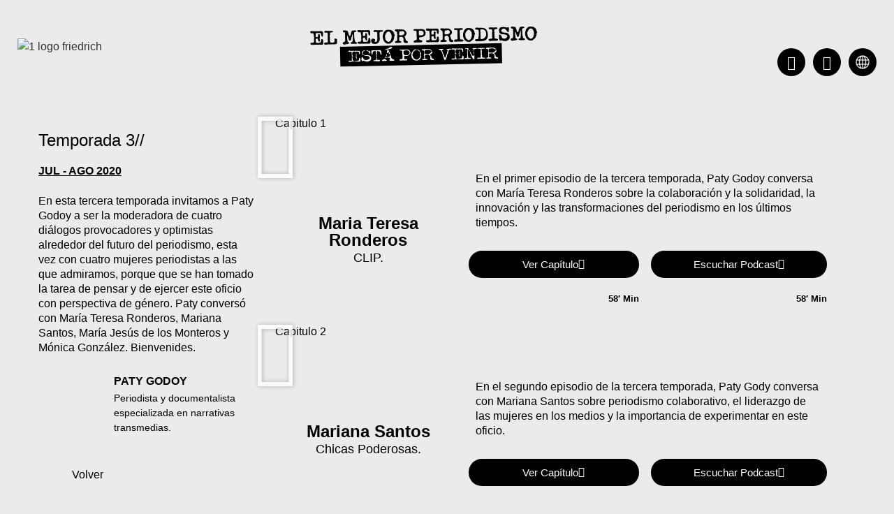

--- FILE ---
content_type: text/html; charset=UTF-8
request_url: https://elmejorperiodismo.com/temporadas/la-experimentacion/
body_size: 34021
content:
<!doctype html>
<html lang="es-CO">
<head>
	<meta charset="UTF-8">
	<meta name="viewport" content="width=device-width, initial-scale=1">
	<link rel="profile" href="https://gmpg.org/xfn/11">
	<meta name='robots' content='index, follow, max-image-preview:large, max-snippet:-1, max-video-preview:-1' />

	<!-- This site is optimized with the Yoast SEO plugin v26.8 - https://yoast.com/product/yoast-seo-wordpress/ -->
	<title>La experimentación Archivos - El mejor periodismo</title>
	<link rel="canonical" href="https://elmejorperiodismo.com/temporadas/la-experimentacion/" />
	<meta property="og:locale" content="es_ES" />
	<meta property="og:type" content="article" />
	<meta property="og:title" content="La experimentación Archivos - El mejor periodismo" />
	<meta property="og:description" content="En esta tercera temporada invitamos a Paty Godoy a ser la moderadora de cuatro diálogos provocadores y optimistas alrededor del futuro del periodismo, esta vez con cuatro mujeres periodistas a las que admiramos, porque que se han tomado la tarea de pensar y de ejercer este oficio con perspectiva de género. Paty conversó con María Teresa Ronderos, Mariana Santos, María Jesús de los Monteros y Mónica González. Bienvenides." />
	<meta property="og:url" content="https://elmejorperiodismo.com/temporadas/la-experimentacion/" />
	<meta property="og:site_name" content="El mejor periodismo" />
	<meta name="twitter:card" content="summary_large_image" />
	<script type="application/ld+json" class="yoast-schema-graph">{"@context":"https://schema.org","@graph":[{"@type":"CollectionPage","@id":"https://elmejorperiodismo.com/temporadas/la-experimentacion/","url":"https://elmejorperiodismo.com/temporadas/la-experimentacion/","name":"La experimentación Archivos - El mejor periodismo","isPartOf":{"@id":"https://elmejorperiodismo.com/#website"},"breadcrumb":{"@id":"https://elmejorperiodismo.com/temporadas/la-experimentacion/#breadcrumb"},"inLanguage":"es-CO"},{"@type":"BreadcrumbList","@id":"https://elmejorperiodismo.com/temporadas/la-experimentacion/#breadcrumb","itemListElement":[{"@type":"ListItem","position":1,"name":"Home","item":"https://elmejorperiodismo.com/"},{"@type":"ListItem","position":2,"name":"La experimentación"}]},{"@type":"WebSite","@id":"https://elmejorperiodismo.com/#website","url":"https://elmejorperiodismo.com/","name":"El mejor periodismo","description":"Un proyecto del programa de medios y comunicación de la Friedrich Ebert Stiftung para América Latina y el Caribe.","potentialAction":[{"@type":"SearchAction","target":{"@type":"EntryPoint","urlTemplate":"https://elmejorperiodismo.com/?s={search_term_string}"},"query-input":{"@type":"PropertyValueSpecification","valueRequired":true,"valueName":"search_term_string"}}],"inLanguage":"es-CO"}]}</script>
	<!-- / Yoast SEO plugin. -->


<link rel='dns-prefetch' href='//www.googletagmanager.com' />
<link rel="alternate" type="application/rss+xml" title="El mejor periodismo &raquo; Feed" href="https://elmejorperiodismo.com/feed/" />
<link rel="alternate" type="application/rss+xml" title="El mejor periodismo &raquo; RSS de los comentarios" href="https://elmejorperiodismo.com/comments/feed/" />
<link rel="alternate" type="application/rss+xml" title="El mejor periodismo &raquo; La experimentación temporadas Feed" href="https://elmejorperiodismo.com/temporadas/la-experimentacion/feed/" />
<style id='wp-img-auto-sizes-contain-inline-css'>
img:is([sizes=auto i],[sizes^="auto," i]){contain-intrinsic-size:3000px 1500px}
/*# sourceURL=wp-img-auto-sizes-contain-inline-css */
</style>
<style id='wp-emoji-styles-inline-css'>

	img.wp-smiley, img.emoji {
		display: inline !important;
		border: none !important;
		box-shadow: none !important;
		height: 1em !important;
		width: 1em !important;
		margin: 0 0.07em !important;
		vertical-align: -0.1em !important;
		background: none !important;
		padding: 0 !important;
	}
/*# sourceURL=wp-emoji-styles-inline-css */
</style>
<link rel='stylesheet' id='wp-block-library-css' href='https://elmejorperiodismo.com/wp-includes/css/dist/block-library/style.min.css?ver=6.9' media='all' />
<link rel='stylesheet' id='jet-engine-frontend-css' href='https://elmejorperiodismo.com/wp-content/plugins/jet-engine/assets/css/frontend.css?ver=3.8.0' media='all' />
<style id='global-styles-inline-css'>
:root{--wp--preset--aspect-ratio--square: 1;--wp--preset--aspect-ratio--4-3: 4/3;--wp--preset--aspect-ratio--3-4: 3/4;--wp--preset--aspect-ratio--3-2: 3/2;--wp--preset--aspect-ratio--2-3: 2/3;--wp--preset--aspect-ratio--16-9: 16/9;--wp--preset--aspect-ratio--9-16: 9/16;--wp--preset--color--black: #000000;--wp--preset--color--cyan-bluish-gray: #abb8c3;--wp--preset--color--white: #ffffff;--wp--preset--color--pale-pink: #f78da7;--wp--preset--color--vivid-red: #cf2e2e;--wp--preset--color--luminous-vivid-orange: #ff6900;--wp--preset--color--luminous-vivid-amber: #fcb900;--wp--preset--color--light-green-cyan: #7bdcb5;--wp--preset--color--vivid-green-cyan: #00d084;--wp--preset--color--pale-cyan-blue: #8ed1fc;--wp--preset--color--vivid-cyan-blue: #0693e3;--wp--preset--color--vivid-purple: #9b51e0;--wp--preset--gradient--vivid-cyan-blue-to-vivid-purple: linear-gradient(135deg,rgb(6,147,227) 0%,rgb(155,81,224) 100%);--wp--preset--gradient--light-green-cyan-to-vivid-green-cyan: linear-gradient(135deg,rgb(122,220,180) 0%,rgb(0,208,130) 100%);--wp--preset--gradient--luminous-vivid-amber-to-luminous-vivid-orange: linear-gradient(135deg,rgb(252,185,0) 0%,rgb(255,105,0) 100%);--wp--preset--gradient--luminous-vivid-orange-to-vivid-red: linear-gradient(135deg,rgb(255,105,0) 0%,rgb(207,46,46) 100%);--wp--preset--gradient--very-light-gray-to-cyan-bluish-gray: linear-gradient(135deg,rgb(238,238,238) 0%,rgb(169,184,195) 100%);--wp--preset--gradient--cool-to-warm-spectrum: linear-gradient(135deg,rgb(74,234,220) 0%,rgb(151,120,209) 20%,rgb(207,42,186) 40%,rgb(238,44,130) 60%,rgb(251,105,98) 80%,rgb(254,248,76) 100%);--wp--preset--gradient--blush-light-purple: linear-gradient(135deg,rgb(255,206,236) 0%,rgb(152,150,240) 100%);--wp--preset--gradient--blush-bordeaux: linear-gradient(135deg,rgb(254,205,165) 0%,rgb(254,45,45) 50%,rgb(107,0,62) 100%);--wp--preset--gradient--luminous-dusk: linear-gradient(135deg,rgb(255,203,112) 0%,rgb(199,81,192) 50%,rgb(65,88,208) 100%);--wp--preset--gradient--pale-ocean: linear-gradient(135deg,rgb(255,245,203) 0%,rgb(182,227,212) 50%,rgb(51,167,181) 100%);--wp--preset--gradient--electric-grass: linear-gradient(135deg,rgb(202,248,128) 0%,rgb(113,206,126) 100%);--wp--preset--gradient--midnight: linear-gradient(135deg,rgb(2,3,129) 0%,rgb(40,116,252) 100%);--wp--preset--font-size--small: 13px;--wp--preset--font-size--medium: 20px;--wp--preset--font-size--large: 36px;--wp--preset--font-size--x-large: 42px;--wp--preset--spacing--20: 0.44rem;--wp--preset--spacing--30: 0.67rem;--wp--preset--spacing--40: 1rem;--wp--preset--spacing--50: 1.5rem;--wp--preset--spacing--60: 2.25rem;--wp--preset--spacing--70: 3.38rem;--wp--preset--spacing--80: 5.06rem;--wp--preset--shadow--natural: 6px 6px 9px rgba(0, 0, 0, 0.2);--wp--preset--shadow--deep: 12px 12px 50px rgba(0, 0, 0, 0.4);--wp--preset--shadow--sharp: 6px 6px 0px rgba(0, 0, 0, 0.2);--wp--preset--shadow--outlined: 6px 6px 0px -3px rgb(255, 255, 255), 6px 6px rgb(0, 0, 0);--wp--preset--shadow--crisp: 6px 6px 0px rgb(0, 0, 0);}:root { --wp--style--global--content-size: 800px;--wp--style--global--wide-size: 1200px; }:where(body) { margin: 0; }.wp-site-blocks > .alignleft { float: left; margin-right: 2em; }.wp-site-blocks > .alignright { float: right; margin-left: 2em; }.wp-site-blocks > .aligncenter { justify-content: center; margin-left: auto; margin-right: auto; }:where(.wp-site-blocks) > * { margin-block-start: 24px; margin-block-end: 0; }:where(.wp-site-blocks) > :first-child { margin-block-start: 0; }:where(.wp-site-blocks) > :last-child { margin-block-end: 0; }:root { --wp--style--block-gap: 24px; }:root :where(.is-layout-flow) > :first-child{margin-block-start: 0;}:root :where(.is-layout-flow) > :last-child{margin-block-end: 0;}:root :where(.is-layout-flow) > *{margin-block-start: 24px;margin-block-end: 0;}:root :where(.is-layout-constrained) > :first-child{margin-block-start: 0;}:root :where(.is-layout-constrained) > :last-child{margin-block-end: 0;}:root :where(.is-layout-constrained) > *{margin-block-start: 24px;margin-block-end: 0;}:root :where(.is-layout-flex){gap: 24px;}:root :where(.is-layout-grid){gap: 24px;}.is-layout-flow > .alignleft{float: left;margin-inline-start: 0;margin-inline-end: 2em;}.is-layout-flow > .alignright{float: right;margin-inline-start: 2em;margin-inline-end: 0;}.is-layout-flow > .aligncenter{margin-left: auto !important;margin-right: auto !important;}.is-layout-constrained > .alignleft{float: left;margin-inline-start: 0;margin-inline-end: 2em;}.is-layout-constrained > .alignright{float: right;margin-inline-start: 2em;margin-inline-end: 0;}.is-layout-constrained > .aligncenter{margin-left: auto !important;margin-right: auto !important;}.is-layout-constrained > :where(:not(.alignleft):not(.alignright):not(.alignfull)){max-width: var(--wp--style--global--content-size);margin-left: auto !important;margin-right: auto !important;}.is-layout-constrained > .alignwide{max-width: var(--wp--style--global--wide-size);}body .is-layout-flex{display: flex;}.is-layout-flex{flex-wrap: wrap;align-items: center;}.is-layout-flex > :is(*, div){margin: 0;}body .is-layout-grid{display: grid;}.is-layout-grid > :is(*, div){margin: 0;}body{padding-top: 0px;padding-right: 0px;padding-bottom: 0px;padding-left: 0px;}a:where(:not(.wp-element-button)){text-decoration: underline;}:root :where(.wp-element-button, .wp-block-button__link){background-color: #32373c;border-width: 0;color: #fff;font-family: inherit;font-size: inherit;font-style: inherit;font-weight: inherit;letter-spacing: inherit;line-height: inherit;padding-top: calc(0.667em + 2px);padding-right: calc(1.333em + 2px);padding-bottom: calc(0.667em + 2px);padding-left: calc(1.333em + 2px);text-decoration: none;text-transform: inherit;}.has-black-color{color: var(--wp--preset--color--black) !important;}.has-cyan-bluish-gray-color{color: var(--wp--preset--color--cyan-bluish-gray) !important;}.has-white-color{color: var(--wp--preset--color--white) !important;}.has-pale-pink-color{color: var(--wp--preset--color--pale-pink) !important;}.has-vivid-red-color{color: var(--wp--preset--color--vivid-red) !important;}.has-luminous-vivid-orange-color{color: var(--wp--preset--color--luminous-vivid-orange) !important;}.has-luminous-vivid-amber-color{color: var(--wp--preset--color--luminous-vivid-amber) !important;}.has-light-green-cyan-color{color: var(--wp--preset--color--light-green-cyan) !important;}.has-vivid-green-cyan-color{color: var(--wp--preset--color--vivid-green-cyan) !important;}.has-pale-cyan-blue-color{color: var(--wp--preset--color--pale-cyan-blue) !important;}.has-vivid-cyan-blue-color{color: var(--wp--preset--color--vivid-cyan-blue) !important;}.has-vivid-purple-color{color: var(--wp--preset--color--vivid-purple) !important;}.has-black-background-color{background-color: var(--wp--preset--color--black) !important;}.has-cyan-bluish-gray-background-color{background-color: var(--wp--preset--color--cyan-bluish-gray) !important;}.has-white-background-color{background-color: var(--wp--preset--color--white) !important;}.has-pale-pink-background-color{background-color: var(--wp--preset--color--pale-pink) !important;}.has-vivid-red-background-color{background-color: var(--wp--preset--color--vivid-red) !important;}.has-luminous-vivid-orange-background-color{background-color: var(--wp--preset--color--luminous-vivid-orange) !important;}.has-luminous-vivid-amber-background-color{background-color: var(--wp--preset--color--luminous-vivid-amber) !important;}.has-light-green-cyan-background-color{background-color: var(--wp--preset--color--light-green-cyan) !important;}.has-vivid-green-cyan-background-color{background-color: var(--wp--preset--color--vivid-green-cyan) !important;}.has-pale-cyan-blue-background-color{background-color: var(--wp--preset--color--pale-cyan-blue) !important;}.has-vivid-cyan-blue-background-color{background-color: var(--wp--preset--color--vivid-cyan-blue) !important;}.has-vivid-purple-background-color{background-color: var(--wp--preset--color--vivid-purple) !important;}.has-black-border-color{border-color: var(--wp--preset--color--black) !important;}.has-cyan-bluish-gray-border-color{border-color: var(--wp--preset--color--cyan-bluish-gray) !important;}.has-white-border-color{border-color: var(--wp--preset--color--white) !important;}.has-pale-pink-border-color{border-color: var(--wp--preset--color--pale-pink) !important;}.has-vivid-red-border-color{border-color: var(--wp--preset--color--vivid-red) !important;}.has-luminous-vivid-orange-border-color{border-color: var(--wp--preset--color--luminous-vivid-orange) !important;}.has-luminous-vivid-amber-border-color{border-color: var(--wp--preset--color--luminous-vivid-amber) !important;}.has-light-green-cyan-border-color{border-color: var(--wp--preset--color--light-green-cyan) !important;}.has-vivid-green-cyan-border-color{border-color: var(--wp--preset--color--vivid-green-cyan) !important;}.has-pale-cyan-blue-border-color{border-color: var(--wp--preset--color--pale-cyan-blue) !important;}.has-vivid-cyan-blue-border-color{border-color: var(--wp--preset--color--vivid-cyan-blue) !important;}.has-vivid-purple-border-color{border-color: var(--wp--preset--color--vivid-purple) !important;}.has-vivid-cyan-blue-to-vivid-purple-gradient-background{background: var(--wp--preset--gradient--vivid-cyan-blue-to-vivid-purple) !important;}.has-light-green-cyan-to-vivid-green-cyan-gradient-background{background: var(--wp--preset--gradient--light-green-cyan-to-vivid-green-cyan) !important;}.has-luminous-vivid-amber-to-luminous-vivid-orange-gradient-background{background: var(--wp--preset--gradient--luminous-vivid-amber-to-luminous-vivid-orange) !important;}.has-luminous-vivid-orange-to-vivid-red-gradient-background{background: var(--wp--preset--gradient--luminous-vivid-orange-to-vivid-red) !important;}.has-very-light-gray-to-cyan-bluish-gray-gradient-background{background: var(--wp--preset--gradient--very-light-gray-to-cyan-bluish-gray) !important;}.has-cool-to-warm-spectrum-gradient-background{background: var(--wp--preset--gradient--cool-to-warm-spectrum) !important;}.has-blush-light-purple-gradient-background{background: var(--wp--preset--gradient--blush-light-purple) !important;}.has-blush-bordeaux-gradient-background{background: var(--wp--preset--gradient--blush-bordeaux) !important;}.has-luminous-dusk-gradient-background{background: var(--wp--preset--gradient--luminous-dusk) !important;}.has-pale-ocean-gradient-background{background: var(--wp--preset--gradient--pale-ocean) !important;}.has-electric-grass-gradient-background{background: var(--wp--preset--gradient--electric-grass) !important;}.has-midnight-gradient-background{background: var(--wp--preset--gradient--midnight) !important;}.has-small-font-size{font-size: var(--wp--preset--font-size--small) !important;}.has-medium-font-size{font-size: var(--wp--preset--font-size--medium) !important;}.has-large-font-size{font-size: var(--wp--preset--font-size--large) !important;}.has-x-large-font-size{font-size: var(--wp--preset--font-size--x-large) !important;}
:root :where(.wp-block-pullquote){font-size: 1.5em;line-height: 1.6;}
/*# sourceURL=global-styles-inline-css */
</style>
<link rel='stylesheet' id='hello-elementor-css' href='https://elmejorperiodismo.com/wp-content/themes/hello-elementor/assets/css/reset.css?ver=3.4.6' media='all' />
<link rel='stylesheet' id='hello-elementor-theme-style-css' href='https://elmejorperiodismo.com/wp-content/themes/hello-elementor/assets/css/theme.css?ver=3.4.6' media='all' />
<link rel='stylesheet' id='hello-elementor-header-footer-css' href='https://elmejorperiodismo.com/wp-content/themes/hello-elementor/assets/css/header-footer.css?ver=3.4.6' media='all' />
<link rel='stylesheet' id='elementor-frontend-css' href='https://elmejorperiodismo.com/wp-content/plugins/elementor/assets/css/frontend.min.css?ver=3.35.0' media='all' />
<link rel='stylesheet' id='elementor-post-330-css' href='https://elmejorperiodismo.com/wp-content/uploads/elementor/css/post-330.css?ver=1770093246' media='all' />
<link rel='stylesheet' id='widget-image-css' href='https://elmejorperiodismo.com/wp-content/plugins/elementor/assets/css/widget-image.min.css?ver=3.35.0' media='all' />
<link rel='stylesheet' id='widget-social-icons-css' href='https://elmejorperiodismo.com/wp-content/plugins/elementor/assets/css/widget-social-icons.min.css?ver=3.35.0' media='all' />
<link rel='stylesheet' id='e-apple-webkit-css' href='https://elmejorperiodismo.com/wp-content/plugins/elementor/assets/css/conditionals/apple-webkit.min.css?ver=3.35.0' media='all' />
<link rel='stylesheet' id='e-sticky-css' href='https://elmejorperiodismo.com/wp-content/plugins/elementor-pro/assets/css/modules/sticky.min.css?ver=3.35.0' media='all' />
<link rel='stylesheet' id='widget-heading-css' href='https://elmejorperiodismo.com/wp-content/plugins/elementor/assets/css/widget-heading.min.css?ver=3.35.0' media='all' />
<link rel='stylesheet' id='widget-spacer-css' href='https://elmejorperiodismo.com/wp-content/plugins/elementor/assets/css/widget-spacer.min.css?ver=3.35.0' media='all' />
<link rel='stylesheet' id='elementor-icons-css' href='https://elmejorperiodismo.com/wp-content/plugins/elementor/assets/lib/eicons/css/elementor-icons.min.css?ver=5.47.0' media='all' />
<link rel='stylesheet' id='font-awesome-5-all-css' href='https://elmejorperiodismo.com/wp-content/plugins/elementor/assets/lib/font-awesome/css/all.min.css?ver=3.35.0' media='all' />
<link rel='stylesheet' id='font-awesome-4-shim-css' href='https://elmejorperiodismo.com/wp-content/plugins/elementor/assets/lib/font-awesome/css/v4-shims.min.css?ver=3.35.0' media='all' />
<link rel='stylesheet' id='elementor-post-85-css' href='https://elmejorperiodismo.com/wp-content/uploads/elementor/css/post-85.css?ver=1770093247' media='all' />
<link rel='stylesheet' id='elementor-post-332-css' href='https://elmejorperiodismo.com/wp-content/uploads/elementor/css/post-332.css?ver=1770093247' media='all' />
<link rel='stylesheet' id='elementor-post-857-css' href='https://elmejorperiodismo.com/wp-content/uploads/elementor/css/post-857.css?ver=1770105021' media='all' />
<link rel='stylesheet' id='elementor-post-936-css' href='https://elmejorperiodismo.com/wp-content/uploads/elementor/css/post-936.css?ver=1770105021' media='all' />
<link rel='stylesheet' id='elementor-gf-local-roboto-css' href='https://elmejorperiodismo.com/wp-content/uploads/elementor/google-fonts/css/roboto.css?ver=1756995932' media='all' />
<link rel='stylesheet' id='elementor-gf-local-robotoslab-css' href='https://elmejorperiodismo.com/wp-content/uploads/elementor/google-fonts/css/robotoslab.css?ver=1756995935' media='all' />
<link rel='stylesheet' id='elementor-icons-shared-0-css' href='https://elmejorperiodismo.com/wp-content/plugins/elementor/assets/lib/font-awesome/css/fontawesome.min.css?ver=5.15.3' media='all' />
<link rel='stylesheet' id='elementor-icons-fa-brands-css' href='https://elmejorperiodismo.com/wp-content/plugins/elementor/assets/lib/font-awesome/css/brands.min.css?ver=5.15.3' media='all' />
<script src="https://elmejorperiodismo.com/wp-includes/js/jquery/jquery.min.js?ver=3.7.1" id="jquery-core-js"></script>
<script src="https://elmejorperiodismo.com/wp-includes/js/jquery/jquery-migrate.min.js?ver=3.4.1" id="jquery-migrate-js"></script>
<script src="https://elmejorperiodismo.com/wp-content/plugins/elementor/assets/lib/font-awesome/js/v4-shims.min.js?ver=3.35.0" id="font-awesome-4-shim-js"></script>
<link rel="https://api.w.org/" href="https://elmejorperiodismo.com/wp-json/" /><link rel="alternate" title="JSON" type="application/json" href="https://elmejorperiodismo.com/wp-json/wp/v2/temporadas/12" /><link rel="EditURI" type="application/rsd+xml" title="RSD" href="https://elmejorperiodismo.com/xmlrpc.php?rsd" />
<meta name="generator" content="Site Kit by Google 1.171.0" /><meta name="generator" content="Elementor 3.35.0; features: additional_custom_breakpoints; settings: css_print_method-external, google_font-enabled, font_display-auto">
			<style>
				.e-con.e-parent:nth-of-type(n+4):not(.e-lazyloaded):not(.e-no-lazyload),
				.e-con.e-parent:nth-of-type(n+4):not(.e-lazyloaded):not(.e-no-lazyload) * {
					background-image: none !important;
				}
				@media screen and (max-height: 1024px) {
					.e-con.e-parent:nth-of-type(n+3):not(.e-lazyloaded):not(.e-no-lazyload),
					.e-con.e-parent:nth-of-type(n+3):not(.e-lazyloaded):not(.e-no-lazyload) * {
						background-image: none !important;
					}
				}
				@media screen and (max-height: 640px) {
					.e-con.e-parent:nth-of-type(n+2):not(.e-lazyloaded):not(.e-no-lazyload),
					.e-con.e-parent:nth-of-type(n+2):not(.e-lazyloaded):not(.e-no-lazyload) * {
						background-image: none !important;
					}
				}
			</style>
			<link rel="icon" href="https://elmejorperiodismo.com/wp-content/uploads/2022/04/cropped-fav-emp-32x32.png" sizes="32x32" />
<link rel="icon" href="https://elmejorperiodismo.com/wp-content/uploads/2022/04/cropped-fav-emp-192x192.png" sizes="192x192" />
<link rel="apple-touch-icon" href="https://elmejorperiodismo.com/wp-content/uploads/2022/04/cropped-fav-emp-180x180.png" />
<meta name="msapplication-TileImage" content="https://elmejorperiodismo.com/wp-content/uploads/2022/04/cropped-fav-emp-270x270.png" />
		<style id="wp-custom-css">
			html,
body {
	font-size: 16px;
}

.elementor-icon-wrapper,
.elementor-icon-wrapper *{
	display: flex;
	justify-content: center;
	align-items: center
}

/** Sponsored listing grid **/
.modify-sponsored-slide .jet-listing-grid__items {
		--columns: 8 !important;
}

@media only screen and (max-width: 1547px) {
	.modify-sponsored-slide .jet-listing-grid__items {
		--columns: 5 !important;
		row-gap: 25px;
	}
}

@media only screen and (max-width: 1100px) {
	.modify-sponsored-slide .jet-listing-grid__items {
		--columns: 4 !important;
	}
}

@media only screen and (max-width: 900px) {
	.modify-sponsored-slide .jet-listing-grid__items {
		--columns: 3 !important;
		row-gap: 30px;
	}
}

@media only screen and (max-width: 650px) {
	.modify-sponsored-slide .jet-listing-grid__items {
		--columns: 2 !important;
		row-gap: 50px;
	}
}

@media only screen and (max-width: 480px) {
	.modify-sponsored-slide .jet-listing-grid__items {
	  --columns: 1 !important;
		row-gap: 50px;
	}
}
		</style>
		</head>
<body class="archive tax-temporadas term-la-experimentacion term-12 wp-embed-responsive wp-theme-hello-elementor hello-elementor-default elementor-page-857 elementor-default elementor-template-full-width elementor-kit-330">


<a class="skip-link screen-reader-text" href="#content">Saltar al contenido</a>

		<header data-elementor-type="header" data-elementor-id="85" class="elementor elementor-85 elementor-location-header" data-elementor-post-type="elementor_library">
					<header class="elementor-section elementor-top-section elementor-element elementor-element-d288357 elementor-section-content-middle elementor-section-full_width elementor-hidden-mobile jedv-enabled--yes elementor-section-height-default elementor-section-height-default" data-id="d288357" data-element_type="section" data-e-type="section" data-settings="{&quot;background_background&quot;:&quot;classic&quot;,&quot;sticky&quot;:&quot;top&quot;,&quot;sticky_on&quot;:[&quot;desktop&quot;,&quot;tablet&quot;,&quot;mobile&quot;],&quot;sticky_offset&quot;:0,&quot;sticky_effects_offset&quot;:0,&quot;sticky_anchor_link_offset&quot;:0}">
						<div class="elementor-container elementor-column-gap-no">
					<div class="elementor-column elementor-col-25 elementor-top-column elementor-element elementor-element-8bac34b" data-id="8bac34b" data-element_type="column" data-e-type="column">
			<div class="elementor-widget-wrap elementor-element-populated">
						<div class="elementor-element elementor-element-f1e5ec4 elementor-hidden-tablet elementor-hidden-phone elementor-widget elementor-widget-image" data-id="f1e5ec4" data-element_type="widget" data-e-type="widget" data-widget_type="image.default">
				<div class="elementor-widget-container">
															<img src="https://elmejorperiodismo.com/wp-content/uploads/2022/03/1-logo-friedrich.svg" title="1 logo friedrich" alt="1 logo friedrich" loading="lazy" />															</div>
				</div>
					</div>
		</div>
				<div class="elementor-column elementor-col-50 elementor-top-column elementor-element elementor-element-ede9894" data-id="ede9894" data-element_type="column" data-e-type="column">
			<div class="elementor-widget-wrap elementor-element-populated">
						<div class="elementor-element elementor-element-dc7ffab elementor-widget elementor-widget-image" data-id="dc7ffab" data-element_type="widget" data-e-type="widget" data-widget_type="image.default">
				<div class="elementor-widget-container">
																<a href="https://elmejorperiodismo.com">
							<img fetchpriority="high" width="592" height="104" src="https://elmejorperiodismo.com/wp-content/uploads/2022/03/2-logo-el-mejor-periodismo.svg" class="attachment-large size-large wp-image-45" alt="" />								</a>
															</div>
				</div>
					</div>
		</div>
				<div class="elementor-column elementor-col-25 elementor-top-column elementor-element elementor-element-8335abd" data-id="8335abd" data-element_type="column" data-e-type="column">
			<div class="elementor-widget-wrap elementor-element-populated">
						<div class="elementor-element elementor-element-43c5a37 elementor-hidden-tablet elementor-hidden-phone elementor-widget elementor-widget-image" data-id="43c5a37" data-element_type="widget" data-e-type="widget" data-widget_type="image.default">
				<div class="elementor-widget-container">
															<img width="274" height="41" src="https://elmejorperiodismo.com/wp-content/uploads/2022/03/3-logo-FES.svg" class="attachment-full size-full wp-image-46" alt="" />															</div>
				</div>
				<div class="elementor-element elementor-element-d0bef81 elementor-shape-circle e-grid-align-right e-grid-align-tablet-right e-grid-align-mobile-center header-social-icons elementor-grid-0 elementor-widget elementor-widget-social-icons" data-id="d0bef81" data-element_type="widget" data-e-type="widget" data-widget_type="social-icons.default">
				<div class="elementor-widget-container">
							<div class="elementor-social-icons-wrapper elementor-grid" role="list">
							<span class="elementor-grid-item" role="listitem">
					<a class="elementor-icon elementor-social-icon elementor-social-icon-twitter elementor-repeater-item-022bbc9" href="https://twitter.com/fescomunica?lang=es" target="_blank">
						<span class="elementor-screen-only">Twitter</span>
						<i aria-hidden="true" class="fab fa-twitter"></i>					</a>
				</span>
							<span class="elementor-grid-item" role="listitem">
					<a class="elementor-icon elementor-social-icon elementor-social-icon-facebook elementor-repeater-item-bbe0fd0" href="https://www.facebook.com/fescomunica/" target="_blank">
						<span class="elementor-screen-only">Facebook</span>
						<i aria-hidden="true" class="fab fa-facebook"></i>					</a>
				</span>
							<span class="elementor-grid-item" role="listitem">
					<a class="elementor-icon elementor-social-icon elementor-social-icon- elementor-repeater-item-cd54aa2" href="https://www.fesmedia-latin-america.org/" target="_blank">
						<span class="elementor-screen-only"></span>
						<svg xmlns="http://www.w3.org/2000/svg" width="31.916" height="31.916" viewBox="0 0 31.916 31.916"><path id="Trazado_7623" data-name="Trazado 7623" d="M-930.792,953.5A15.722,15.722,0,0,0-946.5,969.208a15.722,15.722,0,0,0,15.708,15.708,15.722,15.722,0,0,0,15.708-15.708A15.722,15.722,0,0,0-930.792,953.5Zm11.806,9.689h-3.968a18.565,18.565,0,0,0-2.381-6.085A13.342,13.342,0,0,1-918.986,963.189Zm1.455,6.019a12.764,12.764,0,0,1-.5,3.571h-4.5a31.429,31.429,0,0,0,.2-3.571,31.429,31.429,0,0,0-.2-3.571h4.531A14.1,14.1,0,0,1-917.531,969.208Zm-26.522,0a12.764,12.764,0,0,1,.5-3.571h4.53a31.429,31.429,0,0,0-.2,3.571,31.429,31.429,0,0,0,.2,3.571h-4.53A12.764,12.764,0,0,1-944.053,969.208Zm7.242,0a25.958,25.958,0,0,1,.265-3.571h4.564v7.143h-4.564A25.958,25.958,0,0,1-936.811,969.208Zm7.242-12.963c1.819.86,3.274,3.638,4.068,6.978h-4.068Zm-2.447,0v6.978h-4.068C-935.29,959.882-933.834,957.1-932.016,956.245Zm0,18.982V982.2c-1.819-.86-3.274-3.638-4.068-6.978Zm2.447,6.945v-6.978h4.068C-926.295,978.533-927.75,981.311-929.569,982.171Zm0-9.392v-7.143h4.564a25.958,25.958,0,0,1,.265,3.571,25.958,25.958,0,0,1-.265,3.571Zm-6.68-15.642a19.324,19.324,0,0,0-2.381,6.085H-942.6A13.047,13.047,0,0,1-936.249,957.138Zm-6.349,18.089h3.968a18.564,18.564,0,0,0,2.381,6.085A13.342,13.342,0,0,1-942.6,975.227Zm17.262,6.052a19.324,19.324,0,0,0,2.381-6.085h3.968A13.047,13.047,0,0,1-925.336,981.278Z" transform="translate(946.75 -953.25)" fill="#fff" stroke="#000" stroke-width="0.5"></path></svg>					</a>
				</span>
					</div>
						</div>
				</div>
					</div>
		</div>
					</div>
		</header>
				<header class="elementor-section elementor-top-section elementor-element elementor-element-9aee52c elementor-section-content-middle elementor-section-full_width elementor-hidden-desktop elementor-hidden-tablet jedv-enabled--yes elementor-section-height-default elementor-section-height-default" data-id="9aee52c" data-element_type="section" data-e-type="section" data-settings="{&quot;background_background&quot;:&quot;classic&quot;,&quot;sticky&quot;:&quot;top&quot;,&quot;sticky_on&quot;:[&quot;desktop&quot;,&quot;tablet&quot;,&quot;mobile&quot;],&quot;sticky_offset&quot;:0,&quot;sticky_effects_offset&quot;:0,&quot;sticky_anchor_link_offset&quot;:0}">
						<div class="elementor-container elementor-column-gap-no">
					<div class="elementor-column elementor-col-50 elementor-top-column elementor-element elementor-element-cc9da7c" data-id="cc9da7c" data-element_type="column" data-e-type="column">
			<div class="elementor-widget-wrap elementor-element-populated">
						<div class="elementor-element elementor-element-5aed15b elementor-widget-mobile__width-auto elementor-widget elementor-widget-image" data-id="5aed15b" data-element_type="widget" data-e-type="widget" data-widget_type="image.default">
				<div class="elementor-widget-container">
																<a href="https://elmejorperiodismo.com">
							<img fetchpriority="high" width="592" height="104" src="https://elmejorperiodismo.com/wp-content/uploads/2022/03/2-logo-el-mejor-periodismo.svg" class="attachment-large size-large wp-image-45" alt="" />								</a>
															</div>
				</div>
					</div>
		</div>
				<div class="elementor-column elementor-col-50 elementor-top-column elementor-element elementor-element-34454ae" data-id="34454ae" data-element_type="column" data-e-type="column">
			<div class="elementor-widget-wrap elementor-element-populated">
						<div class="elementor-element elementor-element-b54faf7 elementor-shape-circle e-grid-align-right e-grid-align-tablet-right e-grid-align-mobile-center header-social-icons elementor-grid-0 elementor-widget elementor-widget-social-icons" data-id="b54faf7" data-element_type="widget" data-e-type="widget" data-widget_type="social-icons.default">
				<div class="elementor-widget-container">
							<div class="elementor-social-icons-wrapper elementor-grid" role="list">
							<span class="elementor-grid-item" role="listitem">
					<a class="elementor-icon elementor-social-icon elementor-social-icon-twitter elementor-repeater-item-022bbc9" href="https://twitter.com/fescomunica?lang=es" target="_blank">
						<span class="elementor-screen-only">Twitter</span>
						<i aria-hidden="true" class="fab fa-twitter"></i>					</a>
				</span>
							<span class="elementor-grid-item" role="listitem">
					<a class="elementor-icon elementor-social-icon elementor-social-icon-facebook elementor-repeater-item-bbe0fd0" href="https://www.facebook.com/fescomunica/" target="_blank">
						<span class="elementor-screen-only">Facebook</span>
						<i aria-hidden="true" class="fab fa-facebook"></i>					</a>
				</span>
							<span class="elementor-grid-item" role="listitem">
					<a class="elementor-icon elementor-social-icon elementor-social-icon- elementor-repeater-item-cd54aa2" href="https://www.fesmedia-latin-america.org/" target="_blank">
						<span class="elementor-screen-only"></span>
						<svg xmlns="http://www.w3.org/2000/svg" width="31.916" height="31.916" viewBox="0 0 31.916 31.916"><path id="Trazado_7623" data-name="Trazado 7623" d="M-930.792,953.5A15.722,15.722,0,0,0-946.5,969.208a15.722,15.722,0,0,0,15.708,15.708,15.722,15.722,0,0,0,15.708-15.708A15.722,15.722,0,0,0-930.792,953.5Zm11.806,9.689h-3.968a18.565,18.565,0,0,0-2.381-6.085A13.342,13.342,0,0,1-918.986,963.189Zm1.455,6.019a12.764,12.764,0,0,1-.5,3.571h-4.5a31.429,31.429,0,0,0,.2-3.571,31.429,31.429,0,0,0-.2-3.571h4.531A14.1,14.1,0,0,1-917.531,969.208Zm-26.522,0a12.764,12.764,0,0,1,.5-3.571h4.53a31.429,31.429,0,0,0-.2,3.571,31.429,31.429,0,0,0,.2,3.571h-4.53A12.764,12.764,0,0,1-944.053,969.208Zm7.242,0a25.958,25.958,0,0,1,.265-3.571h4.564v7.143h-4.564A25.958,25.958,0,0,1-936.811,969.208Zm7.242-12.963c1.819.86,3.274,3.638,4.068,6.978h-4.068Zm-2.447,0v6.978h-4.068C-935.29,959.882-933.834,957.1-932.016,956.245Zm0,18.982V982.2c-1.819-.86-3.274-3.638-4.068-6.978Zm2.447,6.945v-6.978h4.068C-926.295,978.533-927.75,981.311-929.569,982.171Zm0-9.392v-7.143h4.564a25.958,25.958,0,0,1,.265,3.571,25.958,25.958,0,0,1-.265,3.571Zm-6.68-15.642a19.324,19.324,0,0,0-2.381,6.085H-942.6A13.047,13.047,0,0,1-936.249,957.138Zm-6.349,18.089h3.968a18.564,18.564,0,0,0,2.381,6.085A13.342,13.342,0,0,1-942.6,975.227Zm17.262,6.052a19.324,19.324,0,0,0,2.381-6.085h3.968A13.047,13.047,0,0,1-925.336,981.278Z" transform="translate(946.75 -953.25)" fill="#fff" stroke="#000" stroke-width="0.5"></path></svg>					</a>
				</span>
					</div>
						</div>
				</div>
					</div>
		</div>
					</div>
		</header>
				</header>
				<div data-elementor-type="archive" data-elementor-id="857" class="elementor elementor-857 elementor-location-archive" data-elementor-post-type="elementor_library">
					<section class="elementor-section elementor-top-section elementor-element elementor-element-30ffe45 elementor-section-boxed elementor-section-height-default elementor-section-height-default" data-id="30ffe45" data-element_type="section" data-e-type="section">
						<div class="elementor-container elementor-column-gap-wider">
					<div class="elementor-column elementor-col-50 elementor-top-column elementor-element elementor-element-02236cc" data-id="02236cc" data-element_type="column" data-e-type="column">
			<div class="elementor-widget-wrap elementor-element-populated">
						<div class="elementor-element elementor-element-15c6e68 elementor-widget__width-initial elementor-widget-tablet__width-inherit elementor-widget elementor-widget-template" data-id="15c6e68" data-element_type="widget" data-e-type="widget" data-settings="{&quot;sticky&quot;:&quot;top&quot;,&quot;sticky_on&quot;:[&quot;desktop&quot;,&quot;tablet&quot;],&quot;sticky_offset&quot;:170,&quot;sticky_offset_tablet&quot;:127,&quot;sticky_effects_offset&quot;:0,&quot;sticky_anchor_link_offset&quot;:0}" data-widget_type="template.default">
				<div class="elementor-widget-container">
							<div class="elementor-template">
					<div data-elementor-type="section" data-elementor-id="963" class="elementor elementor-963 elementor-location-archive" data-elementor-post-type="elementor_library">
					<section class="elementor-section elementor-inner-section elementor-element elementor-element-3d3092b3 sticky-top-term-content elementor-section-full_width elementor-section-height-default elementor-section-height-default" data-id="3d3092b3" data-element_type="section" data-e-type="section">
						<div class="elementor-container elementor-column-gap-no">
					<div class="elementor-column elementor-col-100 elementor-inner-column elementor-element elementor-element-39925f2d" data-id="39925f2d" data-element_type="column" data-e-type="column">
			<div class="elementor-widget-wrap elementor-element-populated">
						<div class="elementor-element elementor-element-64cd46e9 elementor-widget elementor-widget-heading" data-id="64cd46e9" data-element_type="widget" data-e-type="widget" data-widget_type="heading.default">
				<div class="elementor-widget-container">
					<h2 class="elementor-heading-title elementor-size-default">Temporada 3//</h2>				</div>
				</div>
				<div class="elementor-element elementor-element-70f9e55e elementor-widget elementor-widget-jet-listing-dynamic-field" data-id="70f9e55e" data-element_type="widget" data-e-type="widget" data-widget_type="jet-listing-dynamic-field.default">
				<div class="elementor-widget-container">
					<div class="jet-listing jet-listing-dynamic-field display-inline"><div class="jet-listing-dynamic-field__inline-wrap"><span class="jet-listing-dynamic-field__content" > JUL - AGO 2020</span></div></div>				</div>
				</div>
				<div class="elementor-element elementor-element-31e70759 elementor-widget elementor-widget-heading" data-id="31e70759" data-element_type="widget" data-e-type="widget" data-widget_type="heading.default">
				<div class="elementor-widget-container">
					<p class="elementor-heading-title elementor-size-default">En esta tercera temporada invitamos a Paty Godoy a ser la moderadora de cuatro diálogos provocadores y optimistas alrededor del futuro del periodismo, esta vez con cuatro mujeres periodistas a las que admiramos, porque que se han tomado la tarea de pensar y de ejercer este oficio con perspectiva de género. Paty conversó con María Teresa Ronderos, Mariana Santos, María Jesús de los Monteros y Mónica González. Bienvenides.</p>				</div>
				</div>
				<div class="elementor-element elementor-element-0605163 elementor-position-left elementor-vertical-align-top elementor-widget elementor-widget-image-box" data-id="0605163" data-element_type="widget" data-e-type="widget" data-widget_type="image-box.default">
				<div class="elementor-widget-container">
					<div class="elementor-image-box-wrapper"><figure class="elementor-image-box-img"><img width="150" height="150" src="https://elmejorperiodismo.com/wp-content/uploads/2022/04/Paty.png" class="attachment-thumbnail size-thumbnail wp-image-1956" alt="" /></figure><div class="elementor-image-box-content"><h3 class="elementor-image-box-title">PATY GODOY</h3><p class="elementor-image-box-description">Periodista y documentalista especializada en narrativas transmedias.</p></div></div>				</div>
				</div>
				<div class="elementor-element elementor-element-7bf4b748 elementor-widget elementor-widget-template" data-id="7bf4b748" data-element_type="widget" data-e-type="widget" data-widget_type="template.default">
				<div class="elementor-widget-container">
							<div class="elementor-template">
					<div data-elementor-type="section" data-elementor-id="886" class="elementor elementor-886 elementor-location-archive" data-elementor-post-type="elementor_library">
					<section class="elementor-section elementor-inner-section elementor-element elementor-element-2c6555c9 elementor-section-boxed elementor-section-height-default elementor-section-height-default" data-id="2c6555c9" data-element_type="section" data-e-type="section">
						<div class="elementor-container elementor-column-gap-default">
					<div class="elementor-column elementor-col-50 elementor-inner-column elementor-element elementor-element-538085ee" data-id="538085ee" data-element_type="column" data-e-type="column">
			<div class="elementor-widget-wrap elementor-element-populated">
						<div class="elementor-element elementor-element-4fae04cf elementor-widget__width-auto set-back-arrow-center-arch elementor-widget elementor-widget-image" data-id="4fae04cf" data-element_type="widget" data-e-type="widget" data-widget_type="image.default">
				<div class="elementor-widget-container">
												<figure class="wp-caption">
											<a href="https://elmejorperiodismo.com">
							<img loading="lazy" width="66" height="26" src="https://elmejorperiodismo.com/wp-content/uploads/2022/03/2-flecha-back.svg" class="attachment-large size-large wp-image-225" alt="" />								</a>
											<figcaption class="widget-image-caption wp-caption-text">Volver</figcaption>
										</figure>
									</div>
				</div>
					</div>
		</div>
				<div class="elementor-column elementor-col-50 elementor-inner-column elementor-element elementor-element-660b3b53" data-id="660b3b53" data-element_type="column" data-e-type="column">
			<div class="elementor-widget-wrap elementor-element-populated">
						<div class="elementor-element elementor-element-564383da elementor-widget__width-auto elementor-widget elementor-widget-image" data-id="564383da" data-element_type="widget" data-e-type="widget" data-widget_type="image.default">
				<div class="elementor-widget-container">
																<a href="https://elmejorperiodismo.com">
							<img loading="lazy" width="102" height="38" src="https://elmejorperiodismo.com/wp-content/uploads/2022/03/28-icono-3-asteriscos-_.svg" class="attachment-large size-large wp-image-73" alt="" />								</a>
															</div>
				</div>
					</div>
		</div>
					</div>
		</section>
				</div>
				</div>
						</div>
				</div>
					</div>
		</div>
					</div>
		</section>
				</div>
				</div>
						</div>
				</div>
					</div>
		</div>
				<div class="elementor-column elementor-col-50 elementor-top-column elementor-element elementor-element-94bb925" data-id="94bb925" data-element_type="column" data-e-type="column" data-settings="{&quot;background_background&quot;:&quot;classic&quot;}">
			<div class="elementor-widget-wrap elementor-element-populated">
						<div class="elementor-element elementor-element-6574fb4 elementor-widget__width-initial elementor-widget elementor-widget-jet-listing-grid" data-id="6574fb4" data-element_type="widget" data-e-type="widget" data-settings="{&quot;columns&quot;:&quot;1&quot;}" data-widget_type="jet-listing-grid.default">
				<div class="elementor-widget-container">
					<div class="jet-listing-grid jet-listing"><div class="jet-listing-grid__items grid-col-desk-1 grid-col-tablet-1 grid-col-mobile-1 jet-listing-grid--936" data-queried-id="12|WP_Term" data-nav="{&quot;enabled&quot;:false,&quot;type&quot;:null,&quot;more_el&quot;:null,&quot;query&quot;:[],&quot;widget_settings&quot;:{&quot;lisitng_id&quot;:936,&quot;posts_num&quot;:6,&quot;columns&quot;:1,&quot;columns_tablet&quot;:1,&quot;columns_mobile&quot;:1,&quot;column_min_width&quot;:240,&quot;column_min_width_tablet&quot;:240,&quot;column_min_width_mobile&quot;:240,&quot;inline_columns_css&quot;:false,&quot;is_archive_template&quot;:&quot;&quot;,&quot;post_status&quot;:[&quot;publish&quot;],&quot;use_random_posts_num&quot;:&quot;&quot;,&quot;max_posts_num&quot;:9,&quot;not_found_message&quot;:&quot;No data was found&quot;,&quot;is_masonry&quot;:false,&quot;equal_columns_height&quot;:&quot;&quot;,&quot;use_load_more&quot;:&quot;&quot;,&quot;load_more_id&quot;:&quot;&quot;,&quot;load_more_type&quot;:&quot;click&quot;,&quot;load_more_offset&quot;:{&quot;unit&quot;:&quot;px&quot;,&quot;size&quot;:0,&quot;sizes&quot;:[]},&quot;use_custom_post_types&quot;:&quot;&quot;,&quot;custom_post_types&quot;:[],&quot;hide_widget_if&quot;:&quot;&quot;,&quot;carousel_enabled&quot;:&quot;&quot;,&quot;slides_to_scroll&quot;:&quot;1&quot;,&quot;arrows&quot;:&quot;true&quot;,&quot;arrow_icon&quot;:&quot;fa fa-angle-left&quot;,&quot;dots&quot;:&quot;&quot;,&quot;autoplay&quot;:&quot;true&quot;,&quot;pause_on_hover&quot;:&quot;true&quot;,&quot;autoplay_speed&quot;:5000,&quot;infinite&quot;:&quot;true&quot;,&quot;center_mode&quot;:&quot;&quot;,&quot;effect&quot;:&quot;slide&quot;,&quot;speed&quot;:500,&quot;inject_alternative_items&quot;:&quot;&quot;,&quot;injection_items&quot;:[],&quot;scroll_slider_enabled&quot;:&quot;&quot;,&quot;scroll_slider_on&quot;:[&quot;desktop&quot;,&quot;tablet&quot;,&quot;mobile&quot;],&quot;custom_query&quot;:false,&quot;custom_query_id&quot;:&quot;&quot;,&quot;_element_id&quot;:&quot;&quot;,&quot;collapse_first_last_gap&quot;:false,&quot;list_tag_selection&quot;:&quot;&quot;,&quot;list_items_wrapper_tag&quot;:&quot;div&quot;,&quot;list_item_tag&quot;:&quot;div&quot;,&quot;empty_items_wrapper_tag&quot;:&quot;div&quot;}}" data-page="1" data-pages="1" data-listing-source="posts" data-listing-id="936" data-query-id=""><div class="jet-listing-grid__item jet-listing-dynamic-post-1063" data-post-id="1063"  >		<div data-elementor-type="jet-listing-items" data-elementor-id="936" class="elementor elementor-936" data-elementor-post-type="jet-engine">
						<section class="elementor-section elementor-top-section elementor-element elementor-element-0c48eb9 elementor-section-full_width elementor-section-height-default elementor-section-height-default" data-id="0c48eb9" data-element_type="section" data-e-type="section">
						<div class="elementor-container elementor-column-gap-no">
					<div class="elementor-column elementor-col-100 elementor-top-column elementor-element elementor-element-e72c2ce" data-id="e72c2ce" data-element_type="column" data-e-type="column">
			<div class="elementor-widget-wrap elementor-element-populated">
						<div class="elementor-element elementor-element-e38e63d elementor-widget elementor-widget-heading" data-id="e38e63d" data-element_type="widget" data-e-type="widget" data-widget_type="heading.default">
				<div class="elementor-widget-container">
					<h2 class="elementor-heading-title elementor-size-default">Capitulo 1</h2>				</div>
				</div>
				<div class="elementor-element elementor-element-0ae2f78 elementor-widget elementor-widget-video" data-id="0ae2f78" data-element_type="widget" data-e-type="widget" data-settings="{&quot;video_type&quot;:&quot;hosted&quot;,&quot;show_image_overlay&quot;:&quot;yes&quot;,&quot;lightbox&quot;:&quot;yes&quot;,&quot;controls&quot;:&quot;yes&quot;,&quot;image_overlay&quot;:{&quot;id&quot;:&quot;1996&quot;,&quot;url&quot;:&quot;https:\/\/elmejorperiodismo.com\/wp-content\/uploads\/2022\/04\/2-card-capitulo-1-3.jpg&quot;}}" data-widget_type="video.default">
				<div class="elementor-widget-container">
							<div class="e-hosted-video elementor-wrapper elementor-open-lightbox">
							<div class="elementor-custom-embed-image-overlay" data-elementor-open-lightbox="yes" data-elementor-lightbox="{&quot;type&quot;:&quot;video&quot;,&quot;videoType&quot;:&quot;hosted&quot;,&quot;url&quot;:&quot;https:\/\/elmejorperiodismo.com\/wp-content\/uploads\/2022\/03\/maria-TERESA-\u2010-Made-with-Clipchamp.mp4&quot;,&quot;autoplay&quot;:&quot;&quot;,&quot;modalOptions&quot;:{&quot;id&quot;:&quot;elementor-lightbox-0ae2f78&quot;,&quot;entranceAnimation&quot;:&quot;&quot;,&quot;entranceAnimation_tablet&quot;:&quot;&quot;,&quot;entranceAnimation_mobile&quot;:&quot;&quot;,&quot;videoAspectRatio&quot;:&quot;169&quot;},&quot;videoParams&quot;:{&quot;controls&quot;:&quot;&quot;,&quot;preload&quot;:&quot;metadata&quot;,&quot;controlsList&quot;:&quot;nodownload&quot;}}" data-e-action-hash="#elementor-action%3Aaction%3Dlightbox%26settings%[base64]">
											<img loading="lazy" width="1256" height="625" src="https://elmejorperiodismo.com/wp-content/uploads/2022/04/2-card-capitulo-1-3.jpg" class="attachment-full size-full wp-image-1996" alt="" srcset="https://elmejorperiodismo.com/wp-content/uploads/2022/04/2-card-capitulo-1-3.jpg 1256w, https://elmejorperiodismo.com/wp-content/uploads/2022/04/2-card-capitulo-1-3-300x149.jpg 300w, https://elmejorperiodismo.com/wp-content/uploads/2022/04/2-card-capitulo-1-3-1024x510.jpg 1024w, https://elmejorperiodismo.com/wp-content/uploads/2022/04/2-card-capitulo-1-3-768x382.jpg 768w" sizes="(max-width: 1256px) 100vw, 1256px" />																<div class="elementor-custom-embed-play" role="button" aria-label="Reproducir vídeo" tabindex="0">
							<i aria-hidden="true" class="eicon-play"></i>						</div>
									</div>
					</div>
						</div>
				</div>
				<section class="elementor-section elementor-inner-section elementor-element elementor-element-da3c922 elementor-section-full_width elementor-section-height-default elementor-section-height-default" data-id="da3c922" data-element_type="section" data-e-type="section">
						<div class="elementor-container elementor-column-gap-default">
					<div class="elementor-column elementor-col-50 elementor-inner-column elementor-element elementor-element-fae38ed" data-id="fae38ed" data-element_type="column" data-e-type="column">
			<div class="elementor-widget-wrap elementor-element-populated">
						<div class="elementor-element elementor-element-10c334b elementor-widget elementor-widget-image" data-id="10c334b" data-element_type="widget" data-e-type="widget" data-widget_type="image.default">
				<div class="elementor-widget-container">
																<a href="https://elmejorperiodismo.com/capitulos/capitulo-1-3/">
							<img loading="lazy" width="203" height="203" src="https://elmejorperiodismo.com/wp-content/uploads/2022/04/3-foto-maria.png" class="attachment-large size-large wp-image-1067" alt="" srcset="https://elmejorperiodismo.com/wp-content/uploads/2022/04/3-foto-maria.png 203w, https://elmejorperiodismo.com/wp-content/uploads/2022/04/3-foto-maria-150x150.png 150w" sizes="(max-width: 203px) 100vw, 203px" />								</a>
															</div>
				</div>
				<div class="elementor-element elementor-element-a912848 elementor-widget elementor-widget-heading" data-id="a912848" data-element_type="widget" data-e-type="widget" data-widget_type="heading.default">
				<div class="elementor-widget-container">
					<h2 class="elementor-heading-title elementor-size-default"><a href="https://elmejorperiodismo.com/capitulos/capitulo-1-3/">Maria Teresa Ronderos</a></h2>				</div>
				</div>
				<div class="elementor-element elementor-element-a5ce299 elementor-widget elementor-widget-heading" data-id="a5ce299" data-element_type="widget" data-e-type="widget" data-widget_type="heading.default">
				<div class="elementor-widget-container">
					<h2 class="elementor-heading-title elementor-size-default"><a href="https://elmejorperiodismo.com/capitulos/capitulo-1-3/">CLIP.</a></h2>				</div>
				</div>
					</div>
		</div>
				<div class="elementor-column elementor-col-50 elementor-inner-column elementor-element elementor-element-a8ecd94" data-id="a8ecd94" data-element_type="column" data-e-type="column">
			<div class="elementor-widget-wrap elementor-element-populated">
						<div class="elementor-element elementor-element-d05b855 elementor-widget elementor-widget-template" data-id="d05b855" data-element_type="widget" data-e-type="widget" data-widget_type="template.default">
				<div class="elementor-widget-container">
							<div class="elementor-template">
					<div data-elementor-type="section" data-elementor-id="945" class="elementor elementor-945 elementor-location-archive" data-elementor-post-type="elementor_library">
					<section class="elementor-section elementor-top-section elementor-element elementor-element-f4a1fcd elementor-section-full_width elementor-section-height-default elementor-section-height-default" data-id="f4a1fcd" data-element_type="section" data-e-type="section">
						<div class="elementor-container elementor-column-gap-default">
					<div class="elementor-column elementor-col-100 elementor-top-column elementor-element elementor-element-682bcac8" data-id="682bcac8" data-element_type="column" data-e-type="column">
			<div class="elementor-widget-wrap elementor-element-populated">
						<div class="elementor-element elementor-element-6c3847cf elementor-widget elementor-widget-heading" data-id="6c3847cf" data-element_type="widget" data-e-type="widget" data-widget_type="heading.default">
				<div class="elementor-widget-container">
					<p class="elementor-heading-title elementor-size-default">En el primer episodio de la tercera temporada, Paty Godoy conversa con María Teresa Ronderos sobre la colaboración y la solidaridad, la innovación y las transformaciones del periodismo en los últimos tiempos.</p>				</div>
				</div>
					</div>
		</div>
					</div>
		</section>
				</div>
				</div>
						</div>
				</div>
				<div class="elementor-element elementor-element-75e55bb elementor-widget elementor-widget-template" data-id="75e55bb" data-element_type="widget" data-e-type="widget" data-widget_type="template.default">
				<div class="elementor-widget-container">
							<div class="elementor-template">
					<div data-elementor-type="section" data-elementor-id="814" class="elementor elementor-814 elementor-location-archive" data-elementor-post-type="elementor_library">
					<section class="elementor-section elementor-inner-section elementor-element elementor-element-4788a8e3 elementor-section-boxed elementor-section-height-default elementor-section-height-default" data-id="4788a8e3" data-element_type="section" data-e-type="section">
						<div class="elementor-container elementor-column-gap-no">
					<div class="elementor-column elementor-col-50 elementor-inner-column elementor-element elementor-element-3bd394c9" data-id="3bd394c9" data-element_type="column" data-e-type="column">
			<div class="elementor-widget-wrap elementor-element-populated">
						<div class="elementor-element elementor-element-7584bae7 elementor-mobile-align-center elementor-align-justify elementor-widget-mobile__width-inherit elementor-widget elementor-widget-button" data-id="7584bae7" data-element_type="widget" data-e-type="widget" data-widget_type="button.default">
				<div class="elementor-widget-container">
									<div class="elementor-button-wrapper">
					<a class="elementor-button elementor-button-link elementor-size-sm elementor-animation-float" href="https://youtu.be/LdTZeI0-zZs" target="_blank">
						<span class="elementor-button-content-wrapper">
						<span class="elementor-button-icon">
				<i aria-hidden="true" class="fab fa-youtube"></i>			</span>
									<span class="elementor-button-text">Ver Capítulo</span>
					</span>
					</a>
				</div>
								</div>
				</div>
				<div class="elementor-element elementor-element-7081fe54 elementor-widget elementor-widget-text-editor" data-id="7081fe54" data-element_type="widget" data-e-type="widget" data-widget_type="text-editor.default">
				<div class="elementor-widget-container">
									58&#8242; Min								</div>
				</div>
					</div>
		</div>
				<div class="elementor-column elementor-col-50 elementor-inner-column elementor-element elementor-element-70f35161" data-id="70f35161" data-element_type="column" data-e-type="column">
			<div class="elementor-widget-wrap elementor-element-populated">
						<div class="elementor-element elementor-element-208e6a91 elementor-mobile-align-center elementor-align-justify elementor-widget-mobile__width-inherit elementor-widget elementor-widget-button" data-id="208e6a91" data-element_type="widget" data-e-type="widget" data-widget_type="button.default">
				<div class="elementor-widget-container">
									<div class="elementor-button-wrapper">
					<a class="elementor-button elementor-button-link elementor-size-sm elementor-animation-float" href="https://open.spotify.com/episode/3G8B4PkGajZfwQuWYYfAT1?si=Ib4QCRF3TmSAalL_PQpzvQ" target="_blank">
						<span class="elementor-button-content-wrapper">
						<span class="elementor-button-icon">
				<i aria-hidden="true" class="fab fa-spotify"></i>			</span>
									<span class="elementor-button-text">Escuchar Podcast</span>
					</span>
					</a>
				</div>
								</div>
				</div>
				<div class="elementor-element elementor-element-4eff2844 elementor-widget elementor-widget-text-editor" data-id="4eff2844" data-element_type="widget" data-e-type="widget" data-widget_type="text-editor.default">
				<div class="elementor-widget-container">
									58&#8242; Min								</div>
				</div>
					</div>
		</div>
					</div>
		</section>
				</div>
				</div>
						</div>
				</div>
					</div>
		</div>
					</div>
		</section>
					</div>
		</div>
					</div>
		</section>
				</div>
		</div><div class="jet-listing-grid__item jet-listing-dynamic-post-1064" data-post-id="1064"  >		<div data-elementor-type="jet-listing-items" data-elementor-id="936" class="elementor elementor-936" data-elementor-post-type="jet-engine">
						<section class="elementor-section elementor-top-section elementor-element elementor-element-0c48eb9 elementor-section-full_width elementor-section-height-default elementor-section-height-default" data-id="0c48eb9" data-element_type="section" data-e-type="section">
						<div class="elementor-container elementor-column-gap-no">
					<div class="elementor-column elementor-col-100 elementor-top-column elementor-element elementor-element-e72c2ce" data-id="e72c2ce" data-element_type="column" data-e-type="column">
			<div class="elementor-widget-wrap elementor-element-populated">
						<div class="elementor-element elementor-element-e38e63d elementor-widget elementor-widget-heading" data-id="e38e63d" data-element_type="widget" data-e-type="widget" data-widget_type="heading.default">
				<div class="elementor-widget-container">
					<h2 class="elementor-heading-title elementor-size-default">Capitulo 2</h2>				</div>
				</div>
				<div class="elementor-element elementor-element-0ae2f78 elementor-widget elementor-widget-video" data-id="0ae2f78" data-element_type="widget" data-e-type="widget" data-settings="{&quot;video_type&quot;:&quot;hosted&quot;,&quot;show_image_overlay&quot;:&quot;yes&quot;,&quot;lightbox&quot;:&quot;yes&quot;,&quot;controls&quot;:&quot;yes&quot;,&quot;image_overlay&quot;:{&quot;id&quot;:&quot;1997&quot;,&quot;url&quot;:&quot;https:\/\/elmejorperiodismo.com\/wp-content\/uploads\/2022\/04\/4-card-capitulo-2-1.jpg&quot;}}" data-widget_type="video.default">
				<div class="elementor-widget-container">
							<div class="e-hosted-video elementor-wrapper elementor-open-lightbox">
							<div class="elementor-custom-embed-image-overlay" data-elementor-open-lightbox="yes" data-elementor-lightbox="{&quot;type&quot;:&quot;video&quot;,&quot;videoType&quot;:&quot;hosted&quot;,&quot;url&quot;:&quot;https:\/\/elmejorperiodismo.com\/wp-content\/uploads\/2022\/03\/MARIANA-SANTOS.mp4&quot;,&quot;autoplay&quot;:&quot;&quot;,&quot;modalOptions&quot;:{&quot;id&quot;:&quot;elementor-lightbox-0ae2f78&quot;,&quot;entranceAnimation&quot;:&quot;&quot;,&quot;entranceAnimation_tablet&quot;:&quot;&quot;,&quot;entranceAnimation_mobile&quot;:&quot;&quot;,&quot;videoAspectRatio&quot;:&quot;169&quot;},&quot;videoParams&quot;:{&quot;controls&quot;:&quot;&quot;,&quot;preload&quot;:&quot;metadata&quot;,&quot;controlsList&quot;:&quot;nodownload&quot;}}" data-e-action-hash="#elementor-action%3Aaction%3Dlightbox%26settings%[base64]%3D">
											<img loading="lazy" width="1256" height="625" src="https://elmejorperiodismo.com/wp-content/uploads/2022/04/4-card-capitulo-2-1.jpg" class="attachment-full size-full wp-image-1997" alt="" srcset="https://elmejorperiodismo.com/wp-content/uploads/2022/04/4-card-capitulo-2-1.jpg 1256w, https://elmejorperiodismo.com/wp-content/uploads/2022/04/4-card-capitulo-2-1-300x149.jpg 300w, https://elmejorperiodismo.com/wp-content/uploads/2022/04/4-card-capitulo-2-1-1024x510.jpg 1024w, https://elmejorperiodismo.com/wp-content/uploads/2022/04/4-card-capitulo-2-1-768x382.jpg 768w" sizes="(max-width: 1256px) 100vw, 1256px" />																<div class="elementor-custom-embed-play" role="button" aria-label="Reproducir vídeo" tabindex="0">
							<i aria-hidden="true" class="eicon-play"></i>						</div>
									</div>
					</div>
						</div>
				</div>
				<section class="elementor-section elementor-inner-section elementor-element elementor-element-da3c922 elementor-section-full_width elementor-section-height-default elementor-section-height-default" data-id="da3c922" data-element_type="section" data-e-type="section">
						<div class="elementor-container elementor-column-gap-default">
					<div class="elementor-column elementor-col-50 elementor-inner-column elementor-element elementor-element-fae38ed" data-id="fae38ed" data-element_type="column" data-e-type="column">
			<div class="elementor-widget-wrap elementor-element-populated">
						<div class="elementor-element elementor-element-10c334b elementor-widget elementor-widget-image" data-id="10c334b" data-element_type="widget" data-e-type="widget" data-widget_type="image.default">
				<div class="elementor-widget-container">
																<a href="https://elmejorperiodismo.com/capitulos/capitulo-2-3/">
							<img loading="lazy" width="203" height="203" src="https://elmejorperiodismo.com/wp-content/uploads/2022/04/5-foto-mariana.png" class="attachment-large size-large wp-image-1069" alt="" srcset="https://elmejorperiodismo.com/wp-content/uploads/2022/04/5-foto-mariana.png 203w, https://elmejorperiodismo.com/wp-content/uploads/2022/04/5-foto-mariana-150x150.png 150w" sizes="(max-width: 203px) 100vw, 203px" />								</a>
															</div>
				</div>
				<div class="elementor-element elementor-element-a912848 elementor-widget elementor-widget-heading" data-id="a912848" data-element_type="widget" data-e-type="widget" data-widget_type="heading.default">
				<div class="elementor-widget-container">
					<h2 class="elementor-heading-title elementor-size-default"><a href="https://elmejorperiodismo.com/capitulos/capitulo-2-3/">Mariana Santos</a></h2>				</div>
				</div>
				<div class="elementor-element elementor-element-a5ce299 elementor-widget elementor-widget-heading" data-id="a5ce299" data-element_type="widget" data-e-type="widget" data-widget_type="heading.default">
				<div class="elementor-widget-container">
					<h2 class="elementor-heading-title elementor-size-default"><a href="https://elmejorperiodismo.com/capitulos/capitulo-2-3/">Chicas Poderosas.</a></h2>				</div>
				</div>
					</div>
		</div>
				<div class="elementor-column elementor-col-50 elementor-inner-column elementor-element elementor-element-a8ecd94" data-id="a8ecd94" data-element_type="column" data-e-type="column">
			<div class="elementor-widget-wrap elementor-element-populated">
						<div class="elementor-element elementor-element-d05b855 elementor-widget elementor-widget-template" data-id="d05b855" data-element_type="widget" data-e-type="widget" data-widget_type="template.default">
				<div class="elementor-widget-container">
							<div class="elementor-template">
					<div data-elementor-type="section" data-elementor-id="945" class="elementor elementor-945 elementor-location-archive" data-elementor-post-type="elementor_library">
					<section class="elementor-section elementor-top-section elementor-element elementor-element-f4a1fcd elementor-section-full_width elementor-section-height-default elementor-section-height-default" data-id="f4a1fcd" data-element_type="section" data-e-type="section">
						<div class="elementor-container elementor-column-gap-default">
					<div class="elementor-column elementor-col-100 elementor-top-column elementor-element elementor-element-682bcac8" data-id="682bcac8" data-element_type="column" data-e-type="column">
			<div class="elementor-widget-wrap elementor-element-populated">
						<div class="elementor-element elementor-element-6c3847cf elementor-widget elementor-widget-heading" data-id="6c3847cf" data-element_type="widget" data-e-type="widget" data-widget_type="heading.default">
				<div class="elementor-widget-container">
					<p class="elementor-heading-title elementor-size-default">En el segundo episodio de la tercera temporada, Paty Gody conversa con Mariana Santos sobre periodismo colaborativo, el liderazgo de las mujeres en los medios y la importancia de experimentar en este oficio. </p>				</div>
				</div>
					</div>
		</div>
					</div>
		</section>
				</div>
				</div>
						</div>
				</div>
				<div class="elementor-element elementor-element-75e55bb elementor-widget elementor-widget-template" data-id="75e55bb" data-element_type="widget" data-e-type="widget" data-widget_type="template.default">
				<div class="elementor-widget-container">
							<div class="elementor-template">
					<div data-elementor-type="section" data-elementor-id="814" class="elementor elementor-814 elementor-location-archive" data-elementor-post-type="elementor_library">
					<section class="elementor-section elementor-inner-section elementor-element elementor-element-4788a8e3 elementor-section-boxed elementor-section-height-default elementor-section-height-default" data-id="4788a8e3" data-element_type="section" data-e-type="section">
						<div class="elementor-container elementor-column-gap-no">
					<div class="elementor-column elementor-col-50 elementor-inner-column elementor-element elementor-element-3bd394c9" data-id="3bd394c9" data-element_type="column" data-e-type="column">
			<div class="elementor-widget-wrap elementor-element-populated">
						<div class="elementor-element elementor-element-7584bae7 elementor-mobile-align-center elementor-align-justify elementor-widget-mobile__width-inherit elementor-widget elementor-widget-button" data-id="7584bae7" data-element_type="widget" data-e-type="widget" data-widget_type="button.default">
				<div class="elementor-widget-container">
									<div class="elementor-button-wrapper">
					<a class="elementor-button elementor-button-link elementor-size-sm elementor-animation-float" href="https://youtu.be/n8cYS7Y9Ztc" target="_blank">
						<span class="elementor-button-content-wrapper">
						<span class="elementor-button-icon">
				<i aria-hidden="true" class="fab fa-youtube"></i>			</span>
									<span class="elementor-button-text">Ver Capítulo</span>
					</span>
					</a>
				</div>
								</div>
				</div>
				<div class="elementor-element elementor-element-7081fe54 elementor-widget elementor-widget-text-editor" data-id="7081fe54" data-element_type="widget" data-e-type="widget" data-widget_type="text-editor.default">
				<div class="elementor-widget-container">
									58&#8242; Min								</div>
				</div>
					</div>
		</div>
				<div class="elementor-column elementor-col-50 elementor-inner-column elementor-element elementor-element-70f35161" data-id="70f35161" data-element_type="column" data-e-type="column">
			<div class="elementor-widget-wrap elementor-element-populated">
						<div class="elementor-element elementor-element-208e6a91 elementor-mobile-align-center elementor-align-justify elementor-widget-mobile__width-inherit elementor-widget elementor-widget-button" data-id="208e6a91" data-element_type="widget" data-e-type="widget" data-widget_type="button.default">
				<div class="elementor-widget-container">
									<div class="elementor-button-wrapper">
					<a class="elementor-button elementor-button-link elementor-size-sm elementor-animation-float" href="https://open.spotify.com/episode/3G8B4PkGajZfwQuWYYfAT1?si=Ib4QCRF3TmSAalL_PQpzvQ" target="_blank">
						<span class="elementor-button-content-wrapper">
						<span class="elementor-button-icon">
				<i aria-hidden="true" class="fab fa-spotify"></i>			</span>
									<span class="elementor-button-text">Escuchar Podcast</span>
					</span>
					</a>
				</div>
								</div>
				</div>
				<div class="elementor-element elementor-element-4eff2844 elementor-widget elementor-widget-text-editor" data-id="4eff2844" data-element_type="widget" data-e-type="widget" data-widget_type="text-editor.default">
				<div class="elementor-widget-container">
									58&#8242; Min								</div>
				</div>
					</div>
		</div>
					</div>
		</section>
				</div>
				</div>
						</div>
				</div>
					</div>
		</div>
					</div>
		</section>
					</div>
		</div>
					</div>
		</section>
				</div>
		</div><div class="jet-listing-grid__item jet-listing-dynamic-post-1065" data-post-id="1065"  >		<div data-elementor-type="jet-listing-items" data-elementor-id="936" class="elementor elementor-936" data-elementor-post-type="jet-engine">
						<section class="elementor-section elementor-top-section elementor-element elementor-element-0c48eb9 elementor-section-full_width elementor-section-height-default elementor-section-height-default" data-id="0c48eb9" data-element_type="section" data-e-type="section">
						<div class="elementor-container elementor-column-gap-no">
					<div class="elementor-column elementor-col-100 elementor-top-column elementor-element elementor-element-e72c2ce" data-id="e72c2ce" data-element_type="column" data-e-type="column">
			<div class="elementor-widget-wrap elementor-element-populated">
						<div class="elementor-element elementor-element-e38e63d elementor-widget elementor-widget-heading" data-id="e38e63d" data-element_type="widget" data-e-type="widget" data-widget_type="heading.default">
				<div class="elementor-widget-container">
					<h2 class="elementor-heading-title elementor-size-default">Capitulo 3</h2>				</div>
				</div>
				<div class="elementor-element elementor-element-0ae2f78 elementor-widget elementor-widget-video" data-id="0ae2f78" data-element_type="widget" data-e-type="widget" data-settings="{&quot;video_type&quot;:&quot;hosted&quot;,&quot;show_image_overlay&quot;:&quot;yes&quot;,&quot;lightbox&quot;:&quot;yes&quot;,&quot;controls&quot;:&quot;yes&quot;,&quot;image_overlay&quot;:{&quot;id&quot;:&quot;2007&quot;,&quot;url&quot;:&quot;https:\/\/elmejorperiodismo.com\/wp-content\/uploads\/2022\/04\/6-card-capitulo-3-1-1.jpg&quot;}}" data-widget_type="video.default">
				<div class="elementor-widget-container">
							<div class="e-hosted-video elementor-wrapper elementor-open-lightbox">
							<div class="elementor-custom-embed-image-overlay" data-elementor-open-lightbox="yes" data-elementor-lightbox="{&quot;type&quot;:&quot;video&quot;,&quot;videoType&quot;:&quot;hosted&quot;,&quot;url&quot;:&quot;https:\/\/elmejorperiodismo.com\/wp-content\/uploads\/2022\/03\/maria-jesus-\u2010-Made-with-Clipchamp.mp4&quot;,&quot;autoplay&quot;:&quot;&quot;,&quot;modalOptions&quot;:{&quot;id&quot;:&quot;elementor-lightbox-0ae2f78&quot;,&quot;entranceAnimation&quot;:&quot;&quot;,&quot;entranceAnimation_tablet&quot;:&quot;&quot;,&quot;entranceAnimation_mobile&quot;:&quot;&quot;,&quot;videoAspectRatio&quot;:&quot;169&quot;},&quot;videoParams&quot;:{&quot;controls&quot;:&quot;&quot;,&quot;preload&quot;:&quot;metadata&quot;,&quot;controlsList&quot;:&quot;nodownload&quot;}}" data-e-action-hash="#elementor-action%3Aaction%3Dlightbox%26settings%[base64]%3D">
											<img loading="lazy" width="1256" height="625" src="https://elmejorperiodismo.com/wp-content/uploads/2022/04/6-card-capitulo-3-1-1.jpg" class="attachment-full size-full wp-image-2007" alt="" srcset="https://elmejorperiodismo.com/wp-content/uploads/2022/04/6-card-capitulo-3-1-1.jpg 1256w, https://elmejorperiodismo.com/wp-content/uploads/2022/04/6-card-capitulo-3-1-1-300x149.jpg 300w, https://elmejorperiodismo.com/wp-content/uploads/2022/04/6-card-capitulo-3-1-1-1024x510.jpg 1024w, https://elmejorperiodismo.com/wp-content/uploads/2022/04/6-card-capitulo-3-1-1-768x382.jpg 768w" sizes="(max-width: 1256px) 100vw, 1256px" />																<div class="elementor-custom-embed-play" role="button" aria-label="Reproducir vídeo" tabindex="0">
							<i aria-hidden="true" class="eicon-play"></i>						</div>
									</div>
					</div>
						</div>
				</div>
				<section class="elementor-section elementor-inner-section elementor-element elementor-element-da3c922 elementor-section-full_width elementor-section-height-default elementor-section-height-default" data-id="da3c922" data-element_type="section" data-e-type="section">
						<div class="elementor-container elementor-column-gap-default">
					<div class="elementor-column elementor-col-50 elementor-inner-column elementor-element elementor-element-fae38ed" data-id="fae38ed" data-element_type="column" data-e-type="column">
			<div class="elementor-widget-wrap elementor-element-populated">
						<div class="elementor-element elementor-element-10c334b elementor-widget elementor-widget-image" data-id="10c334b" data-element_type="widget" data-e-type="widget" data-widget_type="image.default">
				<div class="elementor-widget-container">
																<a href="https://elmejorperiodismo.com/capitulos/capitulo-3-3/">
							<img loading="lazy" width="203" height="203" src="https://elmejorperiodismo.com/wp-content/uploads/2022/04/7-foto-monica.png" class="attachment-large size-large wp-image-1071" alt="" srcset="https://elmejorperiodismo.com/wp-content/uploads/2022/04/7-foto-monica.png 203w, https://elmejorperiodismo.com/wp-content/uploads/2022/04/7-foto-monica-150x150.png 150w" sizes="(max-width: 203px) 100vw, 203px" />								</a>
															</div>
				</div>
				<div class="elementor-element elementor-element-a912848 elementor-widget elementor-widget-heading" data-id="a912848" data-element_type="widget" data-e-type="widget" data-widget_type="heading.default">
				<div class="elementor-widget-container">
					<h2 class="elementor-heading-title elementor-size-default"><a href="https://elmejorperiodismo.com/capitulos/capitulo-3-3/">Maria Jesus Espinosa</a></h2>				</div>
				</div>
				<div class="elementor-element elementor-element-a5ce299 elementor-widget elementor-widget-heading" data-id="a5ce299" data-element_type="widget" data-e-type="widget" data-widget_type="heading.default">
				<div class="elementor-widget-container">
					<h2 class="elementor-heading-title elementor-size-default"><a href="https://elmejorperiodismo.com/capitulos/capitulo-3-3/">Directora de Podium Podcasts y Podium Studios.</a></h2>				</div>
				</div>
					</div>
		</div>
				<div class="elementor-column elementor-col-50 elementor-inner-column elementor-element elementor-element-a8ecd94" data-id="a8ecd94" data-element_type="column" data-e-type="column">
			<div class="elementor-widget-wrap elementor-element-populated">
						<div class="elementor-element elementor-element-d05b855 elementor-widget elementor-widget-template" data-id="d05b855" data-element_type="widget" data-e-type="widget" data-widget_type="template.default">
				<div class="elementor-widget-container">
							<div class="elementor-template">
					<div data-elementor-type="section" data-elementor-id="945" class="elementor elementor-945 elementor-location-archive" data-elementor-post-type="elementor_library">
					<section class="elementor-section elementor-top-section elementor-element elementor-element-f4a1fcd elementor-section-full_width elementor-section-height-default elementor-section-height-default" data-id="f4a1fcd" data-element_type="section" data-e-type="section">
						<div class="elementor-container elementor-column-gap-default">
					<div class="elementor-column elementor-col-100 elementor-top-column elementor-element elementor-element-682bcac8" data-id="682bcac8" data-element_type="column" data-e-type="column">
			<div class="elementor-widget-wrap elementor-element-populated">
						<div class="elementor-element elementor-element-6c3847cf elementor-widget elementor-widget-heading" data-id="6c3847cf" data-element_type="widget" data-e-type="widget" data-widget_type="heading.default">
				<div class="elementor-widget-container">
					<p class="elementor-heading-title elementor-size-default">En el tercer episodio de la tercera temporada, Paty Godoy conversa con María Jesús de los Monteros  sobre el origen y el crecimiento del podcast y, por supuesto, sobre el futuro del podcast en el periodismo. </p>				</div>
				</div>
					</div>
		</div>
					</div>
		</section>
				</div>
				</div>
						</div>
				</div>
				<div class="elementor-element elementor-element-75e55bb elementor-widget elementor-widget-template" data-id="75e55bb" data-element_type="widget" data-e-type="widget" data-widget_type="template.default">
				<div class="elementor-widget-container">
							<div class="elementor-template">
					<div data-elementor-type="section" data-elementor-id="814" class="elementor elementor-814 elementor-location-archive" data-elementor-post-type="elementor_library">
					<section class="elementor-section elementor-inner-section elementor-element elementor-element-4788a8e3 elementor-section-boxed elementor-section-height-default elementor-section-height-default" data-id="4788a8e3" data-element_type="section" data-e-type="section">
						<div class="elementor-container elementor-column-gap-no">
					<div class="elementor-column elementor-col-50 elementor-inner-column elementor-element elementor-element-3bd394c9" data-id="3bd394c9" data-element_type="column" data-e-type="column">
			<div class="elementor-widget-wrap elementor-element-populated">
						<div class="elementor-element elementor-element-7584bae7 elementor-mobile-align-center elementor-align-justify elementor-widget-mobile__width-inherit elementor-widget elementor-widget-button" data-id="7584bae7" data-element_type="widget" data-e-type="widget" data-widget_type="button.default">
				<div class="elementor-widget-container">
									<div class="elementor-button-wrapper">
					<a class="elementor-button elementor-button-link elementor-size-sm elementor-animation-float" href="https://youtu.be/kKAWimBv4CU" target="_blank">
						<span class="elementor-button-content-wrapper">
						<span class="elementor-button-icon">
				<i aria-hidden="true" class="fab fa-youtube"></i>			</span>
									<span class="elementor-button-text">Ver Capítulo</span>
					</span>
					</a>
				</div>
								</div>
				</div>
				<div class="elementor-element elementor-element-7081fe54 elementor-widget elementor-widget-text-editor" data-id="7081fe54" data-element_type="widget" data-e-type="widget" data-widget_type="text-editor.default">
				<div class="elementor-widget-container">
									58&#8242; Min								</div>
				</div>
					</div>
		</div>
				<div class="elementor-column elementor-col-50 elementor-inner-column elementor-element elementor-element-70f35161" data-id="70f35161" data-element_type="column" data-e-type="column">
			<div class="elementor-widget-wrap elementor-element-populated">
						<div class="elementor-element elementor-element-208e6a91 elementor-mobile-align-center elementor-align-justify elementor-widget-mobile__width-inherit elementor-widget elementor-widget-button" data-id="208e6a91" data-element_type="widget" data-e-type="widget" data-widget_type="button.default">
				<div class="elementor-widget-container">
									<div class="elementor-button-wrapper">
					<a class="elementor-button elementor-button-link elementor-size-sm elementor-animation-float" href="https://open.spotify.com/episode/2ryLpm5frwyTmAWY9KO9L4?si=lAM0RABCS5OUVqKLeuJVEA" target="_blank">
						<span class="elementor-button-content-wrapper">
						<span class="elementor-button-icon">
				<i aria-hidden="true" class="fab fa-spotify"></i>			</span>
									<span class="elementor-button-text">Escuchar Podcast</span>
					</span>
					</a>
				</div>
								</div>
				</div>
				<div class="elementor-element elementor-element-4eff2844 elementor-widget elementor-widget-text-editor" data-id="4eff2844" data-element_type="widget" data-e-type="widget" data-widget_type="text-editor.default">
				<div class="elementor-widget-container">
									58&#8242; Min								</div>
				</div>
					</div>
		</div>
					</div>
		</section>
				</div>
				</div>
						</div>
				</div>
					</div>
		</div>
					</div>
		</section>
					</div>
		</div>
					</div>
		</section>
				</div>
		</div><div class="jet-listing-grid__item jet-listing-dynamic-post-1066" data-post-id="1066"  >		<div data-elementor-type="jet-listing-items" data-elementor-id="936" class="elementor elementor-936" data-elementor-post-type="jet-engine">
						<section class="elementor-section elementor-top-section elementor-element elementor-element-0c48eb9 elementor-section-full_width elementor-section-height-default elementor-section-height-default" data-id="0c48eb9" data-element_type="section" data-e-type="section">
						<div class="elementor-container elementor-column-gap-no">
					<div class="elementor-column elementor-col-100 elementor-top-column elementor-element elementor-element-e72c2ce" data-id="e72c2ce" data-element_type="column" data-e-type="column">
			<div class="elementor-widget-wrap elementor-element-populated">
						<div class="elementor-element elementor-element-e38e63d elementor-widget elementor-widget-heading" data-id="e38e63d" data-element_type="widget" data-e-type="widget" data-widget_type="heading.default">
				<div class="elementor-widget-container">
					<h2 class="elementor-heading-title elementor-size-default">Capitulo 4</h2>				</div>
				</div>
				<div class="elementor-element elementor-element-0ae2f78 elementor-widget elementor-widget-video" data-id="0ae2f78" data-element_type="widget" data-e-type="widget" data-settings="{&quot;video_type&quot;:&quot;hosted&quot;,&quot;show_image_overlay&quot;:&quot;yes&quot;,&quot;lightbox&quot;:&quot;yes&quot;,&quot;controls&quot;:&quot;yes&quot;,&quot;image_overlay&quot;:{&quot;id&quot;:&quot;1999&quot;,&quot;url&quot;:&quot;https:\/\/elmejorperiodismo.com\/wp-content\/uploads\/2022\/04\/8-card-capitulo-4-1.jpg&quot;}}" data-widget_type="video.default">
				<div class="elementor-widget-container">
							<div class="e-hosted-video elementor-wrapper elementor-open-lightbox">
							<div class="elementor-custom-embed-image-overlay" data-elementor-open-lightbox="yes" data-elementor-lightbox="{&quot;type&quot;:&quot;video&quot;,&quot;videoType&quot;:&quot;hosted&quot;,&quot;url&quot;:&quot;https:\/\/elmejorperiodismo.com\/wp-content\/uploads\/2022\/03\/Monica-Gonza\u0301lez.mp4&quot;,&quot;autoplay&quot;:&quot;&quot;,&quot;modalOptions&quot;:{&quot;id&quot;:&quot;elementor-lightbox-0ae2f78&quot;,&quot;entranceAnimation&quot;:&quot;&quot;,&quot;entranceAnimation_tablet&quot;:&quot;&quot;,&quot;entranceAnimation_mobile&quot;:&quot;&quot;,&quot;videoAspectRatio&quot;:&quot;169&quot;},&quot;videoParams&quot;:{&quot;controls&quot;:&quot;&quot;,&quot;preload&quot;:&quot;metadata&quot;,&quot;controlsList&quot;:&quot;nodownload&quot;}}" data-e-action-hash="#elementor-action%3Aaction%3Dlightbox%26settings%[base64]">
											<img loading="lazy" width="1256" height="625" src="https://elmejorperiodismo.com/wp-content/uploads/2022/04/8-card-capitulo-4-1.jpg" class="attachment-full size-full wp-image-1999" alt="" srcset="https://elmejorperiodismo.com/wp-content/uploads/2022/04/8-card-capitulo-4-1.jpg 1256w, https://elmejorperiodismo.com/wp-content/uploads/2022/04/8-card-capitulo-4-1-300x149.jpg 300w, https://elmejorperiodismo.com/wp-content/uploads/2022/04/8-card-capitulo-4-1-1024x510.jpg 1024w, https://elmejorperiodismo.com/wp-content/uploads/2022/04/8-card-capitulo-4-1-768x382.jpg 768w" sizes="(max-width: 1256px) 100vw, 1256px" />																<div class="elementor-custom-embed-play" role="button" aria-label="Reproducir vídeo" tabindex="0">
							<i aria-hidden="true" class="eicon-play"></i>						</div>
									</div>
					</div>
						</div>
				</div>
				<section class="elementor-section elementor-inner-section elementor-element elementor-element-da3c922 elementor-section-full_width elementor-section-height-default elementor-section-height-default" data-id="da3c922" data-element_type="section" data-e-type="section">
						<div class="elementor-container elementor-column-gap-default">
					<div class="elementor-column elementor-col-50 elementor-inner-column elementor-element elementor-element-fae38ed" data-id="fae38ed" data-element_type="column" data-e-type="column">
			<div class="elementor-widget-wrap elementor-element-populated">
						<div class="elementor-element elementor-element-10c334b elementor-widget elementor-widget-image" data-id="10c334b" data-element_type="widget" data-e-type="widget" data-widget_type="image.default">
				<div class="elementor-widget-container">
																<a href="https://elmejorperiodismo.com/capitulos/capitulo-4-3/">
							<img loading="lazy" width="203" height="203" src="https://elmejorperiodismo.com/wp-content/uploads/2022/04/9-foto-monica-gonzales.png" class="attachment-large size-large wp-image-1073" alt="" srcset="https://elmejorperiodismo.com/wp-content/uploads/2022/04/9-foto-monica-gonzales.png 203w, https://elmejorperiodismo.com/wp-content/uploads/2022/04/9-foto-monica-gonzales-150x150.png 150w" sizes="(max-width: 203px) 100vw, 203px" />								</a>
															</div>
				</div>
				<div class="elementor-element elementor-element-a912848 elementor-widget elementor-widget-heading" data-id="a912848" data-element_type="widget" data-e-type="widget" data-widget_type="heading.default">
				<div class="elementor-widget-container">
					<h2 class="elementor-heading-title elementor-size-default"><a href="https://elmejorperiodismo.com/capitulos/capitulo-4-3/">Monica Gonzalez</a></h2>				</div>
				</div>
				<div class="elementor-element elementor-element-a5ce299 elementor-widget elementor-widget-heading" data-id="a5ce299" data-element_type="widget" data-e-type="widget" data-widget_type="heading.default">
				<div class="elementor-widget-container">
					<h2 class="elementor-heading-title elementor-size-default"><a href="https://elmejorperiodismo.com/capitulos/capitulo-4-3/">Fotografa y Documentalista.</a></h2>				</div>
				</div>
					</div>
		</div>
				<div class="elementor-column elementor-col-50 elementor-inner-column elementor-element elementor-element-a8ecd94" data-id="a8ecd94" data-element_type="column" data-e-type="column">
			<div class="elementor-widget-wrap elementor-element-populated">
						<div class="elementor-element elementor-element-d05b855 elementor-widget elementor-widget-template" data-id="d05b855" data-element_type="widget" data-e-type="widget" data-widget_type="template.default">
				<div class="elementor-widget-container">
							<div class="elementor-template">
					<div data-elementor-type="section" data-elementor-id="945" class="elementor elementor-945 elementor-location-archive" data-elementor-post-type="elementor_library">
					<section class="elementor-section elementor-top-section elementor-element elementor-element-f4a1fcd elementor-section-full_width elementor-section-height-default elementor-section-height-default" data-id="f4a1fcd" data-element_type="section" data-e-type="section">
						<div class="elementor-container elementor-column-gap-default">
					<div class="elementor-column elementor-col-100 elementor-top-column elementor-element elementor-element-682bcac8" data-id="682bcac8" data-element_type="column" data-e-type="column">
			<div class="elementor-widget-wrap elementor-element-populated">
						<div class="elementor-element elementor-element-6c3847cf elementor-widget elementor-widget-heading" data-id="6c3847cf" data-element_type="widget" data-e-type="widget" data-widget_type="heading.default">
				<div class="elementor-widget-container">
					<p class="elementor-heading-title elementor-size-default">En el cuarto episodio de la tercera temporada, Paty Godoy conversa con Mónica González  sobre el periodismo colaborativo, el lugar del fotoperiodismo hoy en día y de la mirada de las mujeres en este oficio.</p>				</div>
				</div>
					</div>
		</div>
					</div>
		</section>
				</div>
				</div>
						</div>
				</div>
				<div class="elementor-element elementor-element-75e55bb elementor-widget elementor-widget-template" data-id="75e55bb" data-element_type="widget" data-e-type="widget" data-widget_type="template.default">
				<div class="elementor-widget-container">
							<div class="elementor-template">
					<div data-elementor-type="section" data-elementor-id="814" class="elementor elementor-814 elementor-location-archive" data-elementor-post-type="elementor_library">
					<section class="elementor-section elementor-inner-section elementor-element elementor-element-4788a8e3 elementor-section-boxed elementor-section-height-default elementor-section-height-default" data-id="4788a8e3" data-element_type="section" data-e-type="section">
						<div class="elementor-container elementor-column-gap-no">
					<div class="elementor-column elementor-col-50 elementor-inner-column elementor-element elementor-element-3bd394c9" data-id="3bd394c9" data-element_type="column" data-e-type="column">
			<div class="elementor-widget-wrap elementor-element-populated">
						<div class="elementor-element elementor-element-7584bae7 elementor-mobile-align-center elementor-align-justify elementor-widget-mobile__width-inherit elementor-widget elementor-widget-button" data-id="7584bae7" data-element_type="widget" data-e-type="widget" data-widget_type="button.default">
				<div class="elementor-widget-container">
									<div class="elementor-button-wrapper">
					<a class="elementor-button elementor-button-link elementor-size-sm elementor-animation-float" href="https://youtu.be/hdcX10TiLEk" target="_blank">
						<span class="elementor-button-content-wrapper">
						<span class="elementor-button-icon">
				<i aria-hidden="true" class="fab fa-youtube"></i>			</span>
									<span class="elementor-button-text">Ver Capítulo</span>
					</span>
					</a>
				</div>
								</div>
				</div>
				<div class="elementor-element elementor-element-7081fe54 elementor-widget elementor-widget-text-editor" data-id="7081fe54" data-element_type="widget" data-e-type="widget" data-widget_type="text-editor.default">
				<div class="elementor-widget-container">
									58&#8242; Min								</div>
				</div>
					</div>
		</div>
				<div class="elementor-column elementor-col-50 elementor-inner-column elementor-element elementor-element-70f35161" data-id="70f35161" data-element_type="column" data-e-type="column">
			<div class="elementor-widget-wrap elementor-element-populated">
						<div class="elementor-element elementor-element-208e6a91 elementor-mobile-align-center elementor-align-justify elementor-widget-mobile__width-inherit elementor-widget elementor-widget-button" data-id="208e6a91" data-element_type="widget" data-e-type="widget" data-widget_type="button.default">
				<div class="elementor-widget-container">
									<div class="elementor-button-wrapper">
					<a class="elementor-button elementor-button-link elementor-size-sm elementor-animation-float" href="https://open.spotify.com/episode/3G8B4PkGajZfwQuWYYfAT1?si=Ib4QCRF3TmSAalL_PQpzvQ" target="_blank">
						<span class="elementor-button-content-wrapper">
						<span class="elementor-button-icon">
				<i aria-hidden="true" class="fab fa-spotify"></i>			</span>
									<span class="elementor-button-text">Escuchar Podcast</span>
					</span>
					</a>
				</div>
								</div>
				</div>
				<div class="elementor-element elementor-element-4eff2844 elementor-widget elementor-widget-text-editor" data-id="4eff2844" data-element_type="widget" data-e-type="widget" data-widget_type="text-editor.default">
				<div class="elementor-widget-container">
									58&#8242; Min								</div>
				</div>
					</div>
		</div>
					</div>
		</section>
				</div>
				</div>
						</div>
				</div>
					</div>
		</div>
					</div>
		</section>
					</div>
		</div>
					</div>
		</section>
				</div>
		</div></div></div>				</div>
				</div>
					</div>
		</div>
					</div>
		</section>
				<section class="elementor-section elementor-top-section elementor-element elementor-element-d4ab523 elementor-section-full_width elementor-section-height-default elementor-section-height-default" data-id="d4ab523" data-element_type="section" data-e-type="section" data-settings="{&quot;background_background&quot;:&quot;classic&quot;}">
						<div class="elementor-container elementor-column-gap-no">
					<div class="elementor-column elementor-col-100 elementor-top-column elementor-element elementor-element-07b9b3b" data-id="07b9b3b" data-element_type="column" data-e-type="column">
			<div class="elementor-widget-wrap elementor-element-populated">
						<div class="elementor-element elementor-element-5857900 elementor-widget elementor-widget-template" data-id="5857900" data-element_type="widget" data-e-type="widget" data-widget_type="template.default">
				<div class="elementor-widget-container">
							<div class="elementor-template">
					<div data-elementor-type="section" data-elementor-id="979" class="elementor elementor-979 elementor-location-archive" data-elementor-post-type="elementor_library">
					<section class="elementor-section elementor-top-section elementor-element elementor-element-7705d365 elementor-section-boxed elementor-section-height-default elementor-section-height-default" data-id="7705d365" data-element_type="section" data-e-type="section">
						<div class="elementor-container elementor-column-gap-default">
					<div class="elementor-column elementor-col-100 elementor-top-column elementor-element elementor-element-5d97c6ad" data-id="5d97c6ad" data-element_type="column" data-e-type="column">
			<div class="elementor-widget-wrap elementor-element-populated">
						<div class="elementor-element elementor-element-5162a6bc elementor-widget elementor-widget-image" data-id="5162a6bc" data-element_type="widget" data-e-type="widget" data-widget_type="image.default">
				<div class="elementor-widget-container">
															<img loading="lazy" width="373" height="76" src="https://elmejorperiodismo.com/wp-content/uploads/2022/03/9-temporadas.png" class="attachment-large size-large wp-image-54" alt="" srcset="https://elmejorperiodismo.com/wp-content/uploads/2022/03/9-temporadas.png 373w, https://elmejorperiodismo.com/wp-content/uploads/2022/03/9-temporadas-300x61.png 300w" sizes="(max-width: 373px) 100vw, 373px" />															</div>
				</div>
				<div class="elementor-element elementor-element-5eb9c9d9 overflow-visible emp-one-column elementor-widget elementor-widget-jet-listing-grid" data-id="5eb9c9d9" data-element_type="widget" data-e-type="widget" data-settings="{&quot;columns&quot;:&quot;4&quot;,&quot;columns_tablet&quot;:&quot;2&quot;}" data-widget_type="jet-listing-grid.default">
				<div class="elementor-widget-container">
					<div class="jet-listing-grid jet-listing"><div class="jet-listing-grid__items grid-col-desk-4 grid-col-tablet-2 grid-col-mobile-2 jet-listing-grid--422 jet-equal-columns__wrapper" data-queried-id="12|WP_Term" data-nav="{&quot;enabled&quot;:false,&quot;type&quot;:null,&quot;more_el&quot;:null,&quot;query&quot;:[],&quot;widget_settings&quot;:{&quot;lisitng_id&quot;:422,&quot;posts_num&quot;:6,&quot;columns&quot;:4,&quot;columns_tablet&quot;:2,&quot;columns_mobile&quot;:2,&quot;column_min_width&quot;:240,&quot;column_min_width_tablet&quot;:240,&quot;column_min_width_mobile&quot;:240,&quot;inline_columns_css&quot;:false,&quot;is_archive_template&quot;:&quot;&quot;,&quot;post_status&quot;:[&quot;publish&quot;],&quot;use_random_posts_num&quot;:&quot;&quot;,&quot;max_posts_num&quot;:9,&quot;not_found_message&quot;:&quot;No data was found&quot;,&quot;is_masonry&quot;:false,&quot;equal_columns_height&quot;:&quot;yes&quot;,&quot;use_load_more&quot;:&quot;&quot;,&quot;load_more_id&quot;:&quot;&quot;,&quot;load_more_type&quot;:&quot;click&quot;,&quot;load_more_offset&quot;:{&quot;unit&quot;:&quot;px&quot;,&quot;size&quot;:0,&quot;sizes&quot;:[]},&quot;use_custom_post_types&quot;:&quot;&quot;,&quot;custom_post_types&quot;:[],&quot;hide_widget_if&quot;:&quot;&quot;,&quot;carousel_enabled&quot;:&quot;&quot;,&quot;slides_to_scroll&quot;:&quot;4&quot;,&quot;arrows&quot;:&quot;true&quot;,&quot;arrow_icon&quot;:&quot;fa fa-angle-left&quot;,&quot;dots&quot;:&quot;&quot;,&quot;autoplay&quot;:&quot;true&quot;,&quot;pause_on_hover&quot;:&quot;true&quot;,&quot;autoplay_speed&quot;:5000,&quot;infinite&quot;:&quot;true&quot;,&quot;center_mode&quot;:&quot;true&quot;,&quot;effect&quot;:&quot;slide&quot;,&quot;speed&quot;:500,&quot;inject_alternative_items&quot;:&quot;&quot;,&quot;injection_items&quot;:[],&quot;scroll_slider_enabled&quot;:&quot;&quot;,&quot;scroll_slider_on&quot;:[&quot;desktop&quot;,&quot;tablet&quot;,&quot;mobile&quot;],&quot;custom_query&quot;:false,&quot;custom_query_id&quot;:&quot;&quot;,&quot;_element_id&quot;:&quot;&quot;,&quot;collapse_first_last_gap&quot;:false,&quot;list_tag_selection&quot;:&quot;&quot;,&quot;list_items_wrapper_tag&quot;:&quot;div&quot;,&quot;list_item_tag&quot;:&quot;div&quot;,&quot;empty_items_wrapper_tag&quot;:&quot;div&quot;}}" data-page="1" data-pages="1" data-listing-source="terms" data-listing-id="422" data-query-id=""><div class="jet-listing-grid__item jet-listing-dynamic-post-10 jet-equal-columns" data-post-id="10"  >		<div data-elementor-type="jet-listing-items" data-elementor-id="422" class="elementor elementor-422" data-elementor-post-type="jet-engine">
						<section class="elementor-section elementor-top-section elementor-element elementor-element-3dd4b17 elementor-section-boxed elementor-section-height-default elementor-section-height-default" data-id="3dd4b17" data-element_type="section" data-e-type="section">
						<div class="elementor-container elementor-column-gap-no">
					<div class="elementor-column elementor-col-100 elementor-top-column elementor-element elementor-element-0cfc470" data-id="0cfc470" data-element_type="column" data-e-type="column">
			<div class="elementor-widget-wrap elementor-element-populated">
						<div class="elementor-element elementor-element-6d26244 jedv-enabled--yes e-transform elementor-invisible elementor-widget elementor-widget-image" data-id="6d26244" data-element_type="widget" data-e-type="widget" data-settings="{&quot;_transform_scale_effect_hover&quot;:{&quot;unit&quot;:&quot;px&quot;,&quot;size&quot;:1.02,&quot;sizes&quot;:[]},&quot;_animation&quot;:&quot;fadeInUp&quot;,&quot;_transform_scale_effect_hover_tablet&quot;:{&quot;unit&quot;:&quot;px&quot;,&quot;size&quot;:&quot;&quot;,&quot;sizes&quot;:[]},&quot;_transform_scale_effect_hover_mobile&quot;:{&quot;unit&quot;:&quot;px&quot;,&quot;size&quot;:&quot;&quot;,&quot;sizes&quot;:[]}}" data-widget_type="image.default">
				<div class="elementor-widget-container">
																<a href="https://elmejorperiodismo.com/temporadas/el-oficio/">
							<img loading="lazy" width="448" height="601" src="https://elmejorperiodismo.com/wp-content/uploads/2022/04/10-card-1.jpg" class="attachment-large size-large wp-image-2000" alt="" srcset="https://elmejorperiodismo.com/wp-content/uploads/2022/04/10-card-1.jpg 448w, https://elmejorperiodismo.com/wp-content/uploads/2022/04/10-card-1-224x300.jpg 224w" sizes="(max-width: 448px) 100vw, 448px" />								</a>
															</div>
				</div>
					</div>
		</div>
					</div>
		</section>
				</div>
		</div><div class="jet-listing-grid__item jet-listing-dynamic-post-11 jet-equal-columns" data-post-id="11"  >		<div data-elementor-type="jet-listing-items" data-elementor-id="422" class="elementor elementor-422" data-elementor-post-type="jet-engine">
						<section class="elementor-section elementor-top-section elementor-element elementor-element-3dd4b17 elementor-section-boxed elementor-section-height-default elementor-section-height-default" data-id="3dd4b17" data-element_type="section" data-e-type="section">
						<div class="elementor-container elementor-column-gap-no">
					<div class="elementor-column elementor-col-100 elementor-top-column elementor-element elementor-element-0cfc470" data-id="0cfc470" data-element_type="column" data-e-type="column">
			<div class="elementor-widget-wrap elementor-element-populated">
						<div class="elementor-element elementor-element-6d26244 jedv-enabled--yes e-transform elementor-invisible elementor-widget elementor-widget-image" data-id="6d26244" data-element_type="widget" data-e-type="widget" data-settings="{&quot;_transform_scale_effect_hover&quot;:{&quot;unit&quot;:&quot;px&quot;,&quot;size&quot;:1.02,&quot;sizes&quot;:[]},&quot;_animation&quot;:&quot;fadeInUp&quot;,&quot;_transform_scale_effect_hover_tablet&quot;:{&quot;unit&quot;:&quot;px&quot;,&quot;size&quot;:&quot;&quot;,&quot;sizes&quot;:[]},&quot;_transform_scale_effect_hover_mobile&quot;:{&quot;unit&quot;:&quot;px&quot;,&quot;size&quot;:&quot;&quot;,&quot;sizes&quot;:[]}}" data-widget_type="image.default">
				<div class="elementor-widget-container">
																<a href="https://elmejorperiodismo.com/temporadas/la-narracion/">
							<img loading="lazy" width="448" height="601" src="https://elmejorperiodismo.com/wp-content/uploads/2022/04/11-card-2.jpg" class="attachment-large size-large wp-image-2001" alt="" srcset="https://elmejorperiodismo.com/wp-content/uploads/2022/04/11-card-2.jpg 448w, https://elmejorperiodismo.com/wp-content/uploads/2022/04/11-card-2-224x300.jpg 224w" sizes="(max-width: 448px) 100vw, 448px" />								</a>
															</div>
				</div>
					</div>
		</div>
					</div>
		</section>
				</div>
		</div><div class="jet-listing-grid__item jet-listing-dynamic-post-14 jet-equal-columns" data-post-id="14"  >		<div data-elementor-type="jet-listing-items" data-elementor-id="422" class="elementor elementor-422" data-elementor-post-type="jet-engine">
						<section class="elementor-section elementor-top-section elementor-element elementor-element-3dd4b17 elementor-section-boxed elementor-section-height-default elementor-section-height-default" data-id="3dd4b17" data-element_type="section" data-e-type="section">
						<div class="elementor-container elementor-column-gap-no">
					<div class="elementor-column elementor-col-100 elementor-top-column elementor-element elementor-element-0cfc470" data-id="0cfc470" data-element_type="column" data-e-type="column">
			<div class="elementor-widget-wrap elementor-element-populated">
						<div class="elementor-element elementor-element-6d26244 jedv-enabled--yes e-transform elementor-invisible elementor-widget elementor-widget-image" data-id="6d26244" data-element_type="widget" data-e-type="widget" data-settings="{&quot;_transform_scale_effect_hover&quot;:{&quot;unit&quot;:&quot;px&quot;,&quot;size&quot;:1.02,&quot;sizes&quot;:[]},&quot;_animation&quot;:&quot;fadeInUp&quot;,&quot;_transform_scale_effect_hover_tablet&quot;:{&quot;unit&quot;:&quot;px&quot;,&quot;size&quot;:&quot;&quot;,&quot;sizes&quot;:[]},&quot;_transform_scale_effect_hover_mobile&quot;:{&quot;unit&quot;:&quot;px&quot;,&quot;size&quot;:&quot;&quot;,&quot;sizes&quot;:[]}}" data-widget_type="image.default">
				<div class="elementor-widget-container">
																<a href="https://elmejorperiodismo.com/temporadas/epilogo/">
							<img loading="lazy" width="448" height="601" src="https://elmejorperiodismo.com/wp-content/uploads/2022/04/13-card-4.jpg" class="attachment-large size-large wp-image-2003" alt="" srcset="https://elmejorperiodismo.com/wp-content/uploads/2022/04/13-card-4.jpg 448w, https://elmejorperiodismo.com/wp-content/uploads/2022/04/13-card-4-224x300.jpg 224w" sizes="(max-width: 448px) 100vw, 448px" />								</a>
															</div>
				</div>
					</div>
		</div>
					</div>
		</section>
				</div>
		</div><div class="jet-listing-grid__item jet-listing-dynamic-post-13 jet-equal-columns" data-post-id="13"  >		<div data-elementor-type="jet-listing-items" data-elementor-id="422" class="elementor elementor-422" data-elementor-post-type="jet-engine">
						<section class="elementor-section elementor-top-section elementor-element elementor-element-3dd4b17 elementor-section-boxed elementor-section-height-default elementor-section-height-default" data-id="3dd4b17" data-element_type="section" data-e-type="section">
						<div class="elementor-container elementor-column-gap-no">
					<div class="elementor-column elementor-col-100 elementor-top-column elementor-element elementor-element-0cfc470" data-id="0cfc470" data-element_type="column" data-e-type="column">
			<div class="elementor-widget-wrap elementor-element-populated">
						<div class="elementor-element elementor-element-533287e jedv-enabled--yes e-transform elementor-invisible elementor-widget elementor-widget-image" data-id="533287e" data-element_type="widget" data-e-type="widget" data-settings="{&quot;_transform_scale_effect_hover&quot;:{&quot;unit&quot;:&quot;px&quot;,&quot;size&quot;:1.02,&quot;sizes&quot;:[]},&quot;_animation&quot;:&quot;fadeInUp&quot;,&quot;_transform_scale_effect_hover_tablet&quot;:{&quot;unit&quot;:&quot;px&quot;,&quot;size&quot;:&quot;&quot;,&quot;sizes&quot;:[]},&quot;_transform_scale_effect_hover_mobile&quot;:{&quot;unit&quot;:&quot;px&quot;,&quot;size&quot;:&quot;&quot;,&quot;sizes&quot;:[]}}" data-widget_type="image.default">
				<div class="elementor-widget-container">
																<a href="https://elmejorperiodismo.com/error-404/">
							<img loading="lazy" width="448" height="601" src="https://elmejorperiodismo.com/wp-content/uploads/2022/04/14-card-5-1-1.jpg" class="attachment-large size-large wp-image-2035" alt="" srcset="https://elmejorperiodismo.com/wp-content/uploads/2022/04/14-card-5-1-1.jpg 448w, https://elmejorperiodismo.com/wp-content/uploads/2022/04/14-card-5-1-1-224x300.jpg 224w" sizes="(max-width: 448px) 100vw, 448px" />								</a>
															</div>
				</div>
					</div>
		</div>
					</div>
		</section>
				</div>
		</div></div></div>				</div>
				</div>
					</div>
		</div>
					</div>
		</section>
				</div>
				</div>
						</div>
				</div>
					</div>
		</div>
					</div>
		</section>
				<section class="elementor-section elementor-top-section elementor-element elementor-element-6ce1986 elementor-section-full_width elementor-section-height-default elementor-section-height-default" data-id="6ce1986" data-element_type="section" data-e-type="section" data-settings="{&quot;background_background&quot;:&quot;classic&quot;}">
						<div class="elementor-container elementor-column-gap-no">
					<div class="elementor-column elementor-col-100 elementor-top-column elementor-element elementor-element-09ed57a" data-id="09ed57a" data-element_type="column" data-e-type="column">
			<div class="elementor-widget-wrap elementor-element-populated">
						<div class="elementor-element elementor-element-8f5e272 elementor-widget elementor-widget-template" data-id="8f5e272" data-element_type="widget" data-e-type="widget" data-widget_type="template.default">
				<div class="elementor-widget-container">
							<div class="elementor-template">
					<div data-elementor-type="section" data-elementor-id="1409" class="elementor elementor-1409 elementor-location-archive" data-elementor-post-type="elementor_library">
					<section class="elementor-section elementor-top-section elementor-element elementor-element-57b7eb52 elementor-section-full_width elementor-section-height-default elementor-section-height-default" data-id="57b7eb52" data-element_type="section" data-e-type="section" data-settings="{&quot;background_background&quot;:&quot;classic&quot;}">
						<div class="elementor-container elementor-column-gap-no">
					<div class="elementor-column elementor-col-50 elementor-top-column elementor-element elementor-element-153bbb8d" data-id="153bbb8d" data-element_type="column" data-e-type="column" data-settings="{&quot;background_background&quot;:&quot;classic&quot;}">
			<div class="elementor-widget-wrap elementor-element-populated">
						<div class="elementor-element elementor-element-52cd8541 elementor-widget elementor-widget-heading" data-id="52cd8541" data-element_type="widget" data-e-type="widget" data-settings="{&quot;_animation&quot;:&quot;none&quot;}" data-widget_type="heading.default">
				<div class="elementor-widget-container">
					<h1 class="elementor-heading-title elementor-size-default">LIBRO </h1>				</div>
				</div>
				<div class="elementor-element elementor-element-6d1654f elementor-widget elementor-widget-heading" data-id="6d1654f" data-element_type="widget" data-e-type="widget" data-widget_type="heading.default">
				<div class="elementor-widget-container">
					<h6 class="elementor-heading-title elementor-size-default">Una propuesta para pensar en colectivo, dudar en comunidad y tejer nuevas complicidades en conversación.

No deje de leer, ver, escuchar y gozar esta HEREJÍA para tiempos pandémicos. </h6>				</div>
				</div>
				<div class="elementor-element elementor-element-34476e33 elementor-mobile-align-center elementor-widget elementor-widget-button" data-id="34476e33" data-element_type="widget" data-e-type="widget" data-widget_type="button.default">
				<div class="elementor-widget-container">
									<div class="elementor-button-wrapper">
					<a class="elementor-button elementor-button-link elementor-size-sm elementor-animation-float" href="http://library.fes.de/pdf-files/bueros/la-comunicacion/17718.pdf" target="_blank">
						<span class="elementor-button-content-wrapper">
									<span class="elementor-button-text">ver Más</span>
					</span>
					</a>
				</div>
								</div>
				</div>
					</div>
		</div>
				<div class="elementor-column elementor-col-25 elementor-top-column elementor-element elementor-element-52b2196a" data-id="52b2196a" data-element_type="column" data-e-type="column">
			<div class="elementor-widget-wrap elementor-element-populated">
						<div class="elementor-element elementor-element-3999c12c elementor-widget elementor-widget-image" data-id="3999c12c" data-element_type="widget" data-e-type="widget" data-settings="{&quot;motion_fx_motion_fx_mouse&quot;:&quot;yes&quot;,&quot;motion_fx_mouseTrack_effect&quot;:&quot;yes&quot;,&quot;motion_fx_mouseTrack_speed&quot;:{&quot;unit&quot;:&quot;px&quot;,&quot;size&quot;:0.5,&quot;sizes&quot;:[]}}" data-widget_type="image.default">
				<div class="elementor-widget-container">
															<img loading="lazy" width="768" height="510" src="https://elmejorperiodismo.com/wp-content/uploads/2022/03/16-foto-libro-fondo-azul-768x510.jpg" class="attachment-medium_large size-medium_large wp-image-61" alt="" srcset="https://elmejorperiodismo.com/wp-content/uploads/2022/03/16-foto-libro-fondo-azul-768x510.jpg 768w, https://elmejorperiodismo.com/wp-content/uploads/2022/03/16-foto-libro-fondo-azul-300x199.jpg 300w, https://elmejorperiodismo.com/wp-content/uploads/2022/03/16-foto-libro-fondo-azul.jpg 926w" sizes="(max-width: 768px) 100vw, 768px" />															</div>
				</div>
					</div>
		</div>
				<div class="elementor-column elementor-col-25 elementor-top-column elementor-element elementor-element-6c6aeb49" data-id="6c6aeb49" data-element_type="column" data-e-type="column">
			<div class="elementor-widget-wrap elementor-element-populated">
						<div class="elementor-element elementor-element-765f7ef4 elementor-widget-mobile__width-initial elementor-widget-tablet__width-initial elementor-widget elementor-widget-spacer" data-id="765f7ef4" data-element_type="widget" data-e-type="widget" data-widget_type="spacer.default">
				<div class="elementor-widget-container">
							<div class="elementor-spacer">
			<div class="elementor-spacer-inner"></div>
		</div>
						</div>
				</div>
					</div>
		</div>
					</div>
		</section>
				</div>
				</div>
						</div>
				</div>
					</div>
		</div>
					</div>
		</section>
				<section class="elementor-section elementor-top-section elementor-element elementor-element-25f5e97 elementor-section-full_width elementor-section-height-default elementor-section-height-default" data-id="25f5e97" data-element_type="section" data-e-type="section" data-settings="{&quot;background_background&quot;:&quot;classic&quot;}">
						<div class="elementor-container elementor-column-gap-no">
					<div class="elementor-column elementor-col-100 elementor-top-column elementor-element elementor-element-7bc38d8" data-id="7bc38d8" data-element_type="column" data-e-type="column">
			<div class="elementor-widget-wrap elementor-element-populated">
						<div class="elementor-element elementor-element-d94efe8 elementor-widget elementor-widget-template" data-id="d94efe8" data-element_type="widget" data-e-type="widget" data-widget_type="template.default">
				<div class="elementor-widget-container">
							<div class="elementor-template">
					<div data-elementor-type="section" data-elementor-id="1415" class="elementor elementor-1415 elementor-location-archive" data-elementor-post-type="elementor_library">
					<section class="elementor-section elementor-top-section elementor-element elementor-element-3c278555 elementor-section-boxed elementor-section-height-default elementor-section-height-default" data-id="3c278555" data-element_type="section" data-e-type="section">
						<div class="elementor-container elementor-column-gap-default">
					<div class="elementor-column elementor-col-100 elementor-top-column elementor-element elementor-element-255f8bce" data-id="255f8bce" data-element_type="column" data-e-type="column">
			<div class="elementor-widget-wrap elementor-element-populated">
						<div class="elementor-element elementor-element-12496758 elementor-widget-divider--view-line elementor-widget elementor-widget-divider" data-id="12496758" data-element_type="widget" data-e-type="widget" data-widget_type="divider.default">
				<div class="elementor-widget-container">
							<div class="elementor-divider">
			<span class="elementor-divider-separator">
						</span>
		</div>
						</div>
				</div>
				<div class="elementor-element elementor-element-2e05459d elementor-widget elementor-widget-heading" data-id="2e05459d" data-element_type="widget" data-e-type="widget" data-widget_type="heading.default">
				<div class="elementor-widget-container">
					<h2 class="elementor-heading-title elementor-size-default">En alianza con :</h2>				</div>
				</div>
				<div class="elementor-element elementor-element-a697ad3 elementor-arrows-position-outside vertical-align-center elementor-widget elementor-widget-image-carousel" data-id="a697ad3" data-element_type="widget" data-e-type="widget" data-settings="{&quot;slides_to_show&quot;:&quot;7&quot;,&quot;navigation&quot;:&quot;arrows&quot;,&quot;image_spacing_custom&quot;:{&quot;unit&quot;:&quot;px&quot;,&quot;size&quot;:40,&quot;sizes&quot;:[]},&quot;autoplay&quot;:&quot;yes&quot;,&quot;pause_on_hover&quot;:&quot;yes&quot;,&quot;pause_on_interaction&quot;:&quot;yes&quot;,&quot;autoplay_speed&quot;:5000,&quot;infinite&quot;:&quot;yes&quot;,&quot;speed&quot;:500,&quot;image_spacing_custom_tablet&quot;:{&quot;unit&quot;:&quot;px&quot;,&quot;size&quot;:&quot;&quot;,&quot;sizes&quot;:[]},&quot;image_spacing_custom_mobile&quot;:{&quot;unit&quot;:&quot;px&quot;,&quot;size&quot;:&quot;&quot;,&quot;sizes&quot;:[]}}" data-widget_type="image-carousel.default">
				<div class="elementor-widget-container">
							<div class="elementor-image-carousel-wrapper swiper" role="region" aria-roledescription="carousel" aria-label="Carrusel de imágenes" dir="ltr">
			<div class="elementor-image-carousel swiper-wrapper" aria-live="off">
								<div class="swiper-slide" role="group" aria-roledescription="slide" aria-label="1 of 8"><figure class="swiper-slide-inner"><img class="swiper-slide-image" src="https://elmejorperiodismo.com/wp-content/uploads/2022/03/20-logo-fundacion-gabo.svg" alt="20 logo fundación gabo" /></figure></div><div class="swiper-slide" role="group" aria-roledescription="slide" aria-label="2 of 8"><figure class="swiper-slide-inner"><img class="swiper-slide-image" src="https://elmejorperiodismo.com/wp-content/uploads/2022/03/21-logo-fesminismos.svg" alt="21 logo fesminismos" /></figure></div><div class="swiper-slide" role="group" aria-roledescription="slide" aria-label="3 of 8"><figure class="swiper-slide-inner"><img class="swiper-slide-image" src="https://elmejorperiodismo.com/wp-content/uploads/2022/03/22-logo-lasilla-vacia.svg" alt="22 logo lasilla vacia" /></figure></div><div class="swiper-slide" role="group" aria-roledescription="slide" aria-label="4 of 8"><figure class="swiper-slide-inner"><img class="swiper-slide-image" src="https://elmejorperiodismo.com/wp-content/uploads/2022/03/23-logo-elemento.svg" alt="23 logo elemento" /></figure></div><div class="swiper-slide" role="group" aria-roledescription="slide" aria-label="5 of 8"><figure class="swiper-slide-inner"><img class="swiper-slide-image" src="https://elmejorperiodismo.com/wp-content/uploads/2022/03/24-logo-podium.svg" alt="24 logo podium" /></figure></div><div class="swiper-slide" role="group" aria-roledescription="slide" aria-label="6 of 8"><figure class="swiper-slide-inner"><img class="swiper-slide-image" src="https://elmejorperiodismo.com/wp-content/uploads/2022/03/25-logo-chicas-poderosas.svg" alt="25 logo chicas poderosas" /></figure></div><div class="swiper-slide" role="group" aria-roledescription="slide" aria-label="7 of 8"><figure class="swiper-slide-inner"><img class="swiper-slide-image" src="https://elmejorperiodismo.com/wp-content/uploads/2022/03/26-logo-anfibia.svg" alt="26 logo anfibia" /></figure></div><div class="swiper-slide" role="group" aria-roledescription="slide" aria-label="8 of 8"><figure class="swiper-slide-inner"><img class="swiper-slide-image" src="https://elmejorperiodismo.com/wp-content/uploads/2022/03/27-logo-podcast-0l0.svg" alt="27 logo podcast 0l0" /></figure></div>			</div>
												<div class="elementor-swiper-button elementor-swiper-button-prev" role="button" tabindex="0">
						<i aria-hidden="true" class="eicon-chevron-left"></i>					</div>
					<div class="elementor-swiper-button elementor-swiper-button-next" role="button" tabindex="0">
						<i aria-hidden="true" class="eicon-chevron-right"></i>					</div>
				
									</div>
						</div>
				</div>
				<div class="elementor-element elementor-element-61fe1886 elementor-widget-divider--view-line elementor-widget elementor-widget-divider" data-id="61fe1886" data-element_type="widget" data-e-type="widget" data-widget_type="divider.default">
				<div class="elementor-widget-container">
							<div class="elementor-divider">
			<span class="elementor-divider-separator">
						</span>
		</div>
						</div>
				</div>
					</div>
		</div>
					</div>
		</section>
				</div>
				</div>
						</div>
				</div>
					</div>
		</div>
					</div>
		</section>
				</div>
				<footer data-elementor-type="footer" data-elementor-id="332" class="elementor elementor-332 elementor-location-footer" data-elementor-post-type="elementor_library">
					<section class="elementor-section elementor-top-section elementor-element elementor-element-28f4b186 elementor-section-boxed elementor-section-height-default elementor-section-height-default" data-id="28f4b186" data-element_type="section" data-e-type="section" data-settings="{&quot;background_background&quot;:&quot;classic&quot;}">
						<div class="elementor-container elementor-column-gap-default">
					<div class="elementor-column elementor-col-100 elementor-top-column elementor-element elementor-element-cf66f59" data-id="cf66f59" data-element_type="column" data-e-type="column">
			<div class="elementor-widget-wrap elementor-element-populated">
						<div class="elementor-element elementor-element-169f56b9 elementor-widget elementor-widget-heading" data-id="169f56b9" data-element_type="widget" data-e-type="widget" data-widget_type="heading.default">
				<div class="elementor-widget-container">
					<h2 class="elementor-heading-title elementor-size-default">SÍGUENOS EN NUESTROS CANALES</h2>				</div>
				</div>
				<div class="elementor-element elementor-element-65007286 elementor-shape-circle elementor-grid-2 e-grid-align-center elementor-widget elementor-widget-social-icons" data-id="65007286" data-element_type="widget" data-e-type="widget" data-widget_type="social-icons.default">
				<div class="elementor-widget-container">
							<div class="elementor-social-icons-wrapper elementor-grid" role="list">
							<span class="elementor-grid-item" role="listitem">
					<a class="elementor-icon elementor-social-icon elementor-social-icon-youtube elementor-repeater-item-ca9ced7" href="https://www.youtube.com/channel/UCJkkKuuYoH3ahclrL4f20yg/videos" target="_blank">
						<span class="elementor-screen-only">Youtube</span>
						<i aria-hidden="true" class="fab fa-youtube"></i>					</a>
				</span>
							<span class="elementor-grid-item" role="listitem">
					<a class="elementor-icon elementor-social-icon elementor-social-icon-spotify elementor-repeater-item-f3e291a" href="https://open.spotify.com/playlist/7woQpzQSjlbAScx8avKkvV?si=kh3u4o4xSWKdv3fUzWvXNQ&#038;nd=1" target="_blank">
						<span class="elementor-screen-only">Spotify</span>
						<i aria-hidden="true" class="fab fa-spotify"></i>					</a>
				</span>
					</div>
						</div>
				</div>
				<div class="elementor-element elementor-element-6b36c5f5 elementor-widget elementor-widget-heading" data-id="6b36c5f5" data-element_type="widget" data-e-type="widget" data-widget_type="heading.default">
				<div class="elementor-widget-container">
					<h2 class="elementor-heading-title elementor-size-default"><a href="mailto:fescomla@gmail.com">fescomla@gmail.com</a></h2>				</div>
				</div>
				<div class="elementor-element elementor-element-1e066506 elementor-widget elementor-widget-spacer" data-id="1e066506" data-element_type="widget" data-e-type="widget" data-widget_type="spacer.default">
				<div class="elementor-widget-container">
							<div class="elementor-spacer">
			<div class="elementor-spacer-inner"></div>
		</div>
						</div>
				</div>
					</div>
		</div>
					</div>
		</section>
				</footer>
		
<script type="speculationrules">
{"prefetch":[{"source":"document","where":{"and":[{"href_matches":"/*"},{"not":{"href_matches":["/wp-*.php","/wp-admin/*","/wp-content/uploads/*","/wp-content/*","/wp-content/plugins/*","/wp-content/themes/hello-elementor/*","/*\\?(.+)"]}},{"not":{"selector_matches":"a[rel~=\"nofollow\"]"}},{"not":{"selector_matches":".no-prefetch, .no-prefetch a"}}]},"eagerness":"conservative"}]}
</script>
			<script>
				const lazyloadRunObserver = () => {
					const lazyloadBackgrounds = document.querySelectorAll( `.e-con.e-parent:not(.e-lazyloaded)` );
					const lazyloadBackgroundObserver = new IntersectionObserver( ( entries ) => {
						entries.forEach( ( entry ) => {
							if ( entry.isIntersecting ) {
								let lazyloadBackground = entry.target;
								if( lazyloadBackground ) {
									lazyloadBackground.classList.add( 'e-lazyloaded' );
								}
								lazyloadBackgroundObserver.unobserve( entry.target );
							}
						});
					}, { rootMargin: '200px 0px 200px 0px' } );
					lazyloadBackgrounds.forEach( ( lazyloadBackground ) => {
						lazyloadBackgroundObserver.observe( lazyloadBackground );
					} );
				};
				const events = [
					'DOMContentLoaded',
					'elementor/lazyload/observe',
				];
				events.forEach( ( event ) => {
					document.addEventListener( event, lazyloadRunObserver );
				} );
			</script>
			<link rel='stylesheet' id='elementor-post-963-css' href='https://elmejorperiodismo.com/wp-content/uploads/elementor/css/post-963.css?ver=1770105021' media='all' />
<link rel='stylesheet' id='swiper-css' href='https://elmejorperiodismo.com/wp-content/plugins/elementor/assets/lib/swiper/v8/css/swiper.min.css?ver=8.4.5' media='all' />
<link rel='stylesheet' id='e-swiper-css' href='https://elmejorperiodismo.com/wp-content/plugins/elementor/assets/css/conditionals/e-swiper.min.css?ver=3.35.0' media='all' />
<link rel='stylesheet' id='widget-image-box-css' href='https://elmejorperiodismo.com/wp-content/plugins/elementor/assets/css/widget-image-box.min.css?ver=3.35.0' media='all' />
<link rel='stylesheet' id='elementor-post-886-css' href='https://elmejorperiodismo.com/wp-content/uploads/elementor/css/post-886.css?ver=1770105021' media='all' />
<link rel='stylesheet' id='widget-video-css' href='https://elmejorperiodismo.com/wp-content/plugins/elementor/assets/css/widget-video.min.css?ver=3.35.0' media='all' />
<link rel='stylesheet' id='elementor-post-945-css' href='https://elmejorperiodismo.com/wp-content/uploads/elementor/css/post-945.css?ver=1770105021' media='all' />
<link rel='stylesheet' id='elementor-post-814-css' href='https://elmejorperiodismo.com/wp-content/uploads/elementor/css/post-814.css?ver=1770097208' media='all' />
<link rel='stylesheet' id='e-animation-float-css' href='https://elmejorperiodismo.com/wp-content/plugins/elementor/assets/lib/animations/styles/e-animation-float.min.css?ver=3.35.0' media='all' />
<link rel='stylesheet' id='elementor-post-979-css' href='https://elmejorperiodismo.com/wp-content/uploads/elementor/css/post-979.css?ver=1770105022' media='all' />
<link rel='stylesheet' id='elementor-post-422-css' href='https://elmejorperiodismo.com/wp-content/uploads/elementor/css/post-422.css?ver=1770101307' media='all' />
<link rel='stylesheet' id='elementor-post-1409-css' href='https://elmejorperiodismo.com/wp-content/uploads/elementor/css/post-1409.css?ver=1770105022' media='all' />
<link rel='stylesheet' id='e-motion-fx-css' href='https://elmejorperiodismo.com/wp-content/plugins/elementor-pro/assets/css/modules/motion-fx.min.css?ver=3.35.0' media='all' />
<link rel='stylesheet' id='elementor-post-1415-css' href='https://elmejorperiodismo.com/wp-content/uploads/elementor/css/post-1415.css?ver=1770105022' media='all' />
<link rel='stylesheet' id='widget-divider-css' href='https://elmejorperiodismo.com/wp-content/plugins/elementor/assets/css/widget-divider.min.css?ver=3.35.0' media='all' />
<link rel='stylesheet' id='widget-image-carousel-css' href='https://elmejorperiodismo.com/wp-content/plugins/elementor/assets/css/widget-image-carousel.min.css?ver=3.35.0' media='all' />
<script src="https://elmejorperiodismo.com/wp-content/themes/hello-elementor/assets/js/hello-frontend.js?ver=3.4.6" id="hello-theme-frontend-js"></script>
<script src="https://elmejorperiodismo.com/wp-content/plugins/elementor/assets/js/webpack.runtime.min.js?ver=3.35.0" id="elementor-webpack-runtime-js"></script>
<script src="https://elmejorperiodismo.com/wp-content/plugins/elementor/assets/js/frontend-modules.min.js?ver=3.35.0" id="elementor-frontend-modules-js"></script>
<script src="https://elmejorperiodismo.com/wp-includes/js/jquery/ui/core.min.js?ver=1.13.3" id="jquery-ui-core-js"></script>
<script id="elementor-frontend-js-before">
var elementorFrontendConfig = {"environmentMode":{"edit":false,"wpPreview":false,"isScriptDebug":false},"i18n":{"shareOnFacebook":"Compartir en Facebook","shareOnTwitter":"Compartir en Twitter","pinIt":"Pinear","download":"Descargar","downloadImage":"Descargar imagen","fullscreen":"Pantalla completa","zoom":"Zoom","share":"Compartir","playVideo":"Reproducir v\u00eddeo","previous":"Anterior","next":"Siguiente","close":"Cerrar","a11yCarouselPrevSlideMessage":"Previous slide","a11yCarouselNextSlideMessage":"Next slide","a11yCarouselFirstSlideMessage":"This is the first slide","a11yCarouselLastSlideMessage":"This is the last slide","a11yCarouselPaginationBulletMessage":"Go to slide"},"is_rtl":false,"breakpoints":{"xs":0,"sm":480,"md":768,"lg":1025,"xl":1440,"xxl":1600},"responsive":{"breakpoints":{"mobile":{"label":"Mobile Portrait","value":767,"default_value":767,"direction":"max","is_enabled":true},"mobile_extra":{"label":"Mobile Landscape","value":880,"default_value":880,"direction":"max","is_enabled":false},"tablet":{"label":"Tablet Portrait","value":1024,"default_value":1024,"direction":"max","is_enabled":true},"tablet_extra":{"label":"Tablet Landscape","value":1200,"default_value":1200,"direction":"max","is_enabled":false},"laptop":{"label":"Port\u00e1til","value":1366,"default_value":1366,"direction":"max","is_enabled":false},"widescreen":{"label":"Pantalla grande","value":2400,"default_value":2400,"direction":"min","is_enabled":false}},"hasCustomBreakpoints":false},"version":"3.35.0","is_static":false,"experimentalFeatures":{"additional_custom_breakpoints":true,"theme_builder_v2":true,"hello-theme-header-footer":true,"home_screen":true,"global_classes_should_enforce_capabilities":true,"e_variables":true,"cloud-library":true,"e_opt_in_v4_page":true,"e_components":true,"e_interactions":true,"e_editor_one":true,"import-export-customization":true,"e_pro_variables":true},"urls":{"assets":"https:\/\/elmejorperiodismo.com\/wp-content\/plugins\/elementor\/assets\/","ajaxurl":"https:\/\/elmejorperiodismo.com\/wp-admin\/admin-ajax.php","uploadUrl":"https:\/\/elmejorperiodismo.com\/wp-content\/uploads"},"nonces":{"floatingButtonsClickTracking":"340e5d90e7"},"swiperClass":"swiper","settings":{"editorPreferences":[]},"kit":{"active_breakpoints":["viewport_mobile","viewport_tablet"],"global_image_lightbox":"yes","lightbox_enable_counter":"yes","lightbox_enable_fullscreen":"yes","lightbox_enable_zoom":"yes","lightbox_enable_share":"yes","lightbox_title_src":"title","lightbox_description_src":"description","hello_header_logo_type":"title","hello_header_menu_layout":"horizontal","hello_footer_logo_type":"logo"},"post":{"id":0,"title":"La experimentaci\u00f3n Archivos - El mejor periodismo","excerpt":"<p>En esta tercera temporada invitamos a Paty Godoy a ser la moderadora de cuatro di\u00e1logos provocadores y optimistas alrededor del futuro del periodismo, esta vez con cuatro mujeres periodistas a las que admiramos, porque que se han tomado la tarea de pensar y de ejercer este oficio con perspectiva de g\u00e9nero. Paty convers\u00f3 con Mar\u00eda Teresa Ronderos, Mariana Santos, Mar\u00eda Jes\u00fas de los Monteros y M\u00f3nica Gonz\u00e1lez. Bienvenides.<\/p>\n"}};
//# sourceURL=elementor-frontend-js-before
</script>
<script src="https://elmejorperiodismo.com/wp-content/plugins/elementor/assets/js/frontend.min.js?ver=3.35.0" id="elementor-frontend-js"></script>
<script src="https://elmejorperiodismo.com/wp-content/plugins/elementor-pro/assets/lib/sticky/jquery.sticky.min.js?ver=3.35.0" id="e-sticky-js"></script>
<script src="https://elmejorperiodismo.com/wp-content/plugins/jet-engine/assets/lib/jet-plugins/jet-plugins.js?ver=1.1.0" id="jet-plugins-js"></script>
<script id="jet-engine-frontend-js-extra">
var JetEngineSettings = {"ajaxurl":"https://elmejorperiodismo.com/wp-admin/admin-ajax.php","ajaxlisting":"https://elmejorperiodismo.com/temporadas/la-experimentacion/?nocache=1770105021","restNonce":"bc93a3d911","hoverActionTimeout":"400","post_id":"0","query_builder":{"custom_ids":[]},"addedPostCSS":["936"]};
//# sourceURL=jet-engine-frontend-js-extra
</script>
<script src="https://elmejorperiodismo.com/wp-content/plugins/jet-engine/assets/js/frontend.js?ver=3.8.0" id="jet-engine-frontend-js"></script>
<script src="https://elmejorperiodismo.com/wp-content/plugins/elementor/assets/lib/swiper/v8/swiper.min.js?ver=8.4.5" id="swiper-js"></script>
<script src="https://elmejorperiodismo.com/wp-content/plugins/elementor-pro/assets/js/webpack-pro.runtime.min.js?ver=3.35.0" id="elementor-pro-webpack-runtime-js"></script>
<script src="https://elmejorperiodismo.com/wp-includes/js/dist/hooks.min.js?ver=dd5603f07f9220ed27f1" id="wp-hooks-js"></script>
<script src="https://elmejorperiodismo.com/wp-includes/js/dist/i18n.min.js?ver=c26c3dc7bed366793375" id="wp-i18n-js"></script>
<script id="wp-i18n-js-after">
wp.i18n.setLocaleData( { 'text direction\u0004ltr': [ 'ltr' ] } );
//# sourceURL=wp-i18n-js-after
</script>
<script id="elementor-pro-frontend-js-before">
var ElementorProFrontendConfig = {"ajaxurl":"https:\/\/elmejorperiodismo.com\/wp-admin\/admin-ajax.php","nonce":"41f15f8fa9","urls":{"assets":"https:\/\/elmejorperiodismo.com\/wp-content\/plugins\/elementor-pro\/assets\/","rest":"https:\/\/elmejorperiodismo.com\/wp-json\/"},"settings":{"lazy_load_background_images":true},"popup":{"hasPopUps":false},"shareButtonsNetworks":{"facebook":{"title":"Facebook","has_counter":true},"twitter":{"title":"Twitter"},"linkedin":{"title":"LinkedIn","has_counter":true},"pinterest":{"title":"Pinterest","has_counter":true},"reddit":{"title":"Reddit","has_counter":true},"vk":{"title":"VK","has_counter":true},"odnoklassniki":{"title":"OK","has_counter":true},"tumblr":{"title":"Tumblr"},"digg":{"title":"Digg"},"skype":{"title":"Skype"},"stumbleupon":{"title":"StumbleUpon","has_counter":true},"mix":{"title":"Mix"},"telegram":{"title":"Telegram"},"pocket":{"title":"Pocket","has_counter":true},"xing":{"title":"XING","has_counter":true},"whatsapp":{"title":"WhatsApp"},"email":{"title":"Email"},"print":{"title":"Print"},"x-twitter":{"title":"X"},"threads":{"title":"Threads"}},"facebook_sdk":{"lang":"es_CO","app_id":""},"lottie":{"defaultAnimationUrl":"https:\/\/elmejorperiodismo.com\/wp-content\/plugins\/elementor-pro\/modules\/lottie\/assets\/animations\/default.json"}};
//# sourceURL=elementor-pro-frontend-js-before
</script>
<script src="https://elmejorperiodismo.com/wp-content/plugins/elementor-pro/assets/js/frontend.min.js?ver=3.35.0" id="elementor-pro-frontend-js"></script>
<script src="https://elmejorperiodismo.com/wp-content/plugins/elementor-pro/assets/js/elements-handlers.min.js?ver=3.35.0" id="pro-elements-handlers-js"></script>
<script id="wp-emoji-settings" type="application/json">
{"baseUrl":"https://s.w.org/images/core/emoji/17.0.2/72x72/","ext":".png","svgUrl":"https://s.w.org/images/core/emoji/17.0.2/svg/","svgExt":".svg","source":{"concatemoji":"https://elmejorperiodismo.com/wp-includes/js/wp-emoji-release.min.js?ver=6.9"}}
</script>
<script type="module">
/*! This file is auto-generated */
const a=JSON.parse(document.getElementById("wp-emoji-settings").textContent),o=(window._wpemojiSettings=a,"wpEmojiSettingsSupports"),s=["flag","emoji"];function i(e){try{var t={supportTests:e,timestamp:(new Date).valueOf()};sessionStorage.setItem(o,JSON.stringify(t))}catch(e){}}function c(e,t,n){e.clearRect(0,0,e.canvas.width,e.canvas.height),e.fillText(t,0,0);t=new Uint32Array(e.getImageData(0,0,e.canvas.width,e.canvas.height).data);e.clearRect(0,0,e.canvas.width,e.canvas.height),e.fillText(n,0,0);const a=new Uint32Array(e.getImageData(0,0,e.canvas.width,e.canvas.height).data);return t.every((e,t)=>e===a[t])}function p(e,t){e.clearRect(0,0,e.canvas.width,e.canvas.height),e.fillText(t,0,0);var n=e.getImageData(16,16,1,1);for(let e=0;e<n.data.length;e++)if(0!==n.data[e])return!1;return!0}function u(e,t,n,a){switch(t){case"flag":return n(e,"\ud83c\udff3\ufe0f\u200d\u26a7\ufe0f","\ud83c\udff3\ufe0f\u200b\u26a7\ufe0f")?!1:!n(e,"\ud83c\udde8\ud83c\uddf6","\ud83c\udde8\u200b\ud83c\uddf6")&&!n(e,"\ud83c\udff4\udb40\udc67\udb40\udc62\udb40\udc65\udb40\udc6e\udb40\udc67\udb40\udc7f","\ud83c\udff4\u200b\udb40\udc67\u200b\udb40\udc62\u200b\udb40\udc65\u200b\udb40\udc6e\u200b\udb40\udc67\u200b\udb40\udc7f");case"emoji":return!a(e,"\ud83e\u1fac8")}return!1}function f(e,t,n,a){let r;const o=(r="undefined"!=typeof WorkerGlobalScope&&self instanceof WorkerGlobalScope?new OffscreenCanvas(300,150):document.createElement("canvas")).getContext("2d",{willReadFrequently:!0}),s=(o.textBaseline="top",o.font="600 32px Arial",{});return e.forEach(e=>{s[e]=t(o,e,n,a)}),s}function r(e){var t=document.createElement("script");t.src=e,t.defer=!0,document.head.appendChild(t)}a.supports={everything:!0,everythingExceptFlag:!0},new Promise(t=>{let n=function(){try{var e=JSON.parse(sessionStorage.getItem(o));if("object"==typeof e&&"number"==typeof e.timestamp&&(new Date).valueOf()<e.timestamp+604800&&"object"==typeof e.supportTests)return e.supportTests}catch(e){}return null}();if(!n){if("undefined"!=typeof Worker&&"undefined"!=typeof OffscreenCanvas&&"undefined"!=typeof URL&&URL.createObjectURL&&"undefined"!=typeof Blob)try{var e="postMessage("+f.toString()+"("+[JSON.stringify(s),u.toString(),c.toString(),p.toString()].join(",")+"));",a=new Blob([e],{type:"text/javascript"});const r=new Worker(URL.createObjectURL(a),{name:"wpTestEmojiSupports"});return void(r.onmessage=e=>{i(n=e.data),r.terminate(),t(n)})}catch(e){}i(n=f(s,u,c,p))}t(n)}).then(e=>{for(const n in e)a.supports[n]=e[n],a.supports.everything=a.supports.everything&&a.supports[n],"flag"!==n&&(a.supports.everythingExceptFlag=a.supports.everythingExceptFlag&&a.supports[n]);var t;a.supports.everythingExceptFlag=a.supports.everythingExceptFlag&&!a.supports.flag,a.supports.everything||((t=a.source||{}).concatemoji?r(t.concatemoji):t.wpemoji&&t.twemoji&&(r(t.twemoji),r(t.wpemoji)))});
//# sourceURL=https://elmejorperiodismo.com/wp-includes/js/wp-emoji-loader.min.js
</script>
<script>
	
pruebaErrorPopup()

window.onload = () => {
    guestImagePosition()
    setRandomIframes('random-video-error iframe')
    autoplayVideoOnViewportView()
}

window.onresize = () => {
    guestImagePosition()
    setImgHeightToContainerHeight()
}

window.onscroll = () => {
    autoplayVideoOnViewportView()
}

function autoplayVideoOnViewportView() {
    let video = document.querySelector('.set-autoplay-onviewport video')
    if (video) {
        let videoOffsetTop = video.getBoundingClientRect().top,
            videoHeight = video.getBoundingClientRect().height,
            viewportDivition = ((window.innerHeight || document.documentElement.clientHeight) / 7) * 6

        video.pause()
        if (videoOffsetTop < viewportDivition && (videoOffsetTop + videoHeight) > 50) {
            video.muted = true
            video.play()
        }
    }
}

function setImgHeightToContainerHeight() {
    let imageCntainer = document.querySelector('.pe-popup-image')
    if (imageCntainer) {
        let containerHeight = imageCntainer.getBoundingClientRect().height,
            imageToSet = imageCntainer.querySelector('img')
        imageToSet.setAttribute('style', `max-width: ${containerHeight}px !important; width: ${containerHeight}px !important;`)
    }
}

function pruebaErrorPopup() {
    let popup = document.querySelector('.pe-popup-overlay'),
        opener = document.querySelector('.pe-popup-open-btn'),
        closer = document.querySelector('.pe-popup-close-btn'),
        overlay = document.querySelector('.pe-popup-overlay'),
        body = document.body
    if (popup && opener && closer && overlay) {
        closer.onclick = () => {
            popup.setAttribute('style', 'display: none;')
            body.style.overflow = 'scroll'
        }
        overlay.onclick = (e) => {
            let overlayClicked = e.target.getAttribute("allowcloseoverlay")
            if (overlayClicked == 'true') {
                popup.setAttribute('style', 'display: none;')
                body.style.overflow = 'scroll'
            }
        }
        opener.onclick = () => {
            popup.setAttribute('style', 'display: flex;')
            body.style.overflow = 'hidden'
            setImgHeightToContainerHeight()
        }
    }
}

function guestImagePosition() {
    let container = document.querySelectorAll('.emp-guest-container')
    if (container) {
        container.forEach(item => {
            let image = item.querySelector('.emp-guest-image'),
                content = item.querySelector('.emp-guest-content'),
                imageHeight = image.getBoundingClientRect().height / 2
            content.setAttribute('style', `padding-top: ${imageHeight}px; margin-top: -${imageHeight}px; height: calc(100% - ${imageHeight}px) !important;`)
        })
    }
}

/** Random Video in Prueba y Error page BELOW **/
/** start code */
function setRandomIframes(iclassName) {
    let arrayURLs = makeArrayByElements(iclassName),
        randomizedURLs = shuffle(arrayURLs[0])

    arrayURLs[1].forEach((e, i, a) => {
        e.setAttribute('src', randomizedURLs[i])
    })
}

function makeArrayByElements(iclassName) {
    let iframeURLs = document.querySelectorAll(`.${iclassName}`),
        arrayOutput = []
    if (iframeURLs) {
        iframeURLs.forEach(iframe => {
            arrayOutput.push(iframe.getAttribute('src'))
        })
        return [arrayOutput, iframeURLs]
    }
}

function shuffle(array) {
    let currentIndex = array.length,
        temporaryValue,
        randomIndex

    while (0 !== currentIndex) {
        randomIndex = Math.floor(Math.random() * currentIndex);
        currentIndex -= 1;

        temporaryValue = array[currentIndex];
        array[currentIndex] = array[randomIndex];
        array[randomIndex] = temporaryValue;
    }

    return array;
}
/* End code */
/** Random Video in Prueba y Error page UP **/
	
</script>

</body>
</html>


--- FILE ---
content_type: text/css
request_url: https://elmejorperiodismo.com/wp-content/uploads/elementor/css/post-330.css?ver=1770093246
body_size: 170
content:
.elementor-kit-330{--e-global-color-primary:#6EC1E4;--e-global-color-secondary:#54595F;--e-global-color-text:#7A7A7A;--e-global-color-accent:#61CE70;--e-global-color-cdc81e2:#EBEBEB;--e-global-color-80bf0f4:#000000;--e-global-color-faeab6e:#00000000;--e-global-typography-primary-font-family:"Roboto";--e-global-typography-primary-font-weight:600;--e-global-typography-secondary-font-family:"Roboto Slab";--e-global-typography-secondary-font-weight:400;--e-global-typography-text-font-family:"Roboto";--e-global-typography-text-font-weight:400;--e-global-typography-accent-font-family:"Roboto";--e-global-typography-accent-font-weight:500;--e-global-typography-4ee2328-font-family:"TYPEKA";--e-global-typography-4ee2328-font-size:35px;--e-global-typography-4ee2328-font-weight:normal;--e-global-typography-4ee2328-text-transform:capitalize;--e-global-typography-4ee2328-line-height:80px;--e-global-typography-4ee2328-letter-spacing:0px;--e-global-typography-984e1db-font-family:"DIN PRO regular";--e-global-typography-984e1db-font-size:12px;--e-global-typography-984e1db-font-weight:300;--e-global-typography-984e1db-line-height:21px;--e-global-typography-984e1db-letter-spacing:0px;}.elementor-kit-330 e-page-transition{background-color:#FFBC7D;}.elementor-section.elementor-section-boxed > .elementor-container{max-width:1140px;}.e-con{--container-max-width:1140px;}.elementor-widget:not(:last-child){margin-block-end:20px;}.elementor-element{--widgets-spacing:20px 20px;--widgets-spacing-row:20px;--widgets-spacing-column:20px;}{}h1.entry-title{display:var(--page-title-display);}.site-header .site-branding{flex-direction:column;align-items:stretch;}.site-header{padding-inline-end:0px;padding-inline-start:0px;}.site-footer .site-branding{flex-direction:column;align-items:stretch;}@media(max-width:1024px){.elementor-kit-330{--e-global-typography-984e1db-font-size:16px;}.elementor-section.elementor-section-boxed > .elementor-container{max-width:1024px;}.e-con{--container-max-width:1024px;}}@media(max-width:767px){.elementor-kit-330{--e-global-typography-984e1db-font-size:14px;}.elementor-section.elementor-section-boxed > .elementor-container{max-width:767px;}.e-con{--container-max-width:767px;}}

--- FILE ---
content_type: text/css
request_url: https://elmejorperiodismo.com/wp-content/uploads/elementor/css/post-85.css?ver=1770093247
body_size: 1071
content:
.elementor-85 .elementor-element.elementor-element-2c975fa8 > .elementor-container > .elementor-column > .elementor-widget-wrap{align-content:center;align-items:center;}.elementor-85 .elementor-element.elementor-element-2c975fa8:not(.elementor-motion-effects-element-type-background), .elementor-85 .elementor-element.elementor-element-2c975fa8 > .elementor-motion-effects-container > .elementor-motion-effects-layer{background-color:var( --e-global-color-80bf0f4 );}.elementor-bc-flex-widget .elementor-85 .elementor-element.elementor-element-6fe45755.elementor-column .elementor-widget-wrap{align-items:center;}.elementor-85 .elementor-element.elementor-element-6fe45755.elementor-column.elementor-element[data-element_type="column"] > .elementor-widget-wrap.elementor-element-populated{align-content:center;align-items:center;}.elementor-85 .elementor-element.elementor-element-6fe45755.elementor-column > .elementor-widget-wrap{justify-content:flex-start;}.elementor-widget-image .widget-image-caption{color:var( --e-global-color-text );font-family:var( --e-global-typography-text-font-family ), Sans-serif;font-weight:var( --e-global-typography-text-font-weight );}.elementor-85 .elementor-element.elementor-element-56791ef7 > .elementor-widget-container{margin:0px 0px 0px 0px;padding:0px 0px 0px 0px;}.elementor-85 .elementor-element.elementor-element-56791ef7{text-align:start;}.elementor-85 .elementor-element.elementor-element-56791ef7 img{width:175px;}.elementor-bc-flex-widget .elementor-85 .elementor-element.elementor-element-24c1e6b0.elementor-column .elementor-widget-wrap{align-items:center;}.elementor-85 .elementor-element.elementor-element-24c1e6b0.elementor-column.elementor-element[data-element_type="column"] > .elementor-widget-wrap.elementor-element-populated{align-content:center;align-items:center;}.elementor-85 .elementor-element.elementor-element-24c1e6b0.elementor-column > .elementor-widget-wrap{justify-content:center;}.elementor-85 .elementor-element.elementor-element-30f901d2 img{width:325px;}.elementor-85 .elementor-element.elementor-element-600a6b17 > .elementor-widget-container{margin:0px 0px 0px 0px;}.elementor-85 .elementor-element.elementor-element-600a6b17{text-align:end;}.elementor-85 .elementor-element.elementor-element-600a6b17 img{width:275px;}.elementor-85 .elementor-element.elementor-element-5aee3557{--grid-template-columns:repeat(0, auto);--icon-size:20px;--grid-column-gap:7px;--grid-row-gap:0px;}.elementor-85 .elementor-element.elementor-element-5aee3557 .elementor-widget-container{text-align:right;}.elementor-85 .elementor-element.elementor-element-5aee3557 > .elementor-widget-container{margin:0px 0px 0px 0px;padding:0px 0px 0px 0px;}.elementor-85 .elementor-element.elementor-element-5aee3557 .elementor-social-icon{background-color:var( --e-global-color-cdc81e2 );--icon-padding:0.3em;}.elementor-85 .elementor-element.elementor-element-5aee3557 .elementor-social-icon i{color:var( --e-global-color-80bf0f4 );}.elementor-85 .elementor-element.elementor-element-5aee3557 .elementor-social-icon svg{fill:var( --e-global-color-80bf0f4 );}.elementor-85 .elementor-element.elementor-element-5aee3557 .elementor-icon{border-radius:50px 50px 50px 50px;}.elementor-85 .elementor-element.elementor-element-2c975fa8{border-style:solid;border-width:0px 0px 0px 0px;transition:background 0.3s, border 0.3s, border-radius 0.3s, box-shadow 0.3s;margin-top:0px;margin-bottom:0px;padding:25px 25px 25px 25px;z-index:9999;}.elementor-85 .elementor-element.elementor-element-2c975fa8 > .elementor-background-overlay{transition:background 0.3s, border-radius 0.3s, opacity 0.3s;}.elementor-85 .elementor-element.elementor-element-d288357 > .elementor-container > .elementor-column > .elementor-widget-wrap{align-content:center;align-items:center;}.elementor-85 .elementor-element.elementor-element-d288357:not(.elementor-motion-effects-element-type-background), .elementor-85 .elementor-element.elementor-element-d288357 > .elementor-motion-effects-container > .elementor-motion-effects-layer{background-color:var( --e-global-color-cdc81e2 );}.elementor-bc-flex-widget .elementor-85 .elementor-element.elementor-element-8bac34b.elementor-column .elementor-widget-wrap{align-items:center;}.elementor-85 .elementor-element.elementor-element-8bac34b.elementor-column.elementor-element[data-element_type="column"] > .elementor-widget-wrap.elementor-element-populated{align-content:center;align-items:center;}.elementor-85 .elementor-element.elementor-element-8bac34b.elementor-column > .elementor-widget-wrap{justify-content:flex-start;}.elementor-85 .elementor-element.elementor-element-f1e5ec4 > .elementor-widget-container{margin:0px 0px 0px 0px;padding:0px 0px 0px 0px;}.elementor-85 .elementor-element.elementor-element-f1e5ec4{text-align:start;}.elementor-85 .elementor-element.elementor-element-f1e5ec4 img{width:175px;}.elementor-bc-flex-widget .elementor-85 .elementor-element.elementor-element-ede9894.elementor-column .elementor-widget-wrap{align-items:center;}.elementor-85 .elementor-element.elementor-element-ede9894.elementor-column.elementor-element[data-element_type="column"] > .elementor-widget-wrap.elementor-element-populated{align-content:center;align-items:center;}.elementor-85 .elementor-element.elementor-element-ede9894.elementor-column > .elementor-widget-wrap{justify-content:center;}.elementor-85 .elementor-element.elementor-element-dc7ffab img{width:325px;}.elementor-85 .elementor-element.elementor-element-43c5a37 > .elementor-widget-container{margin:0px 0px 0px 0px;}.elementor-85 .elementor-element.elementor-element-43c5a37{text-align:end;}.elementor-85 .elementor-element.elementor-element-43c5a37 img{width:275px;}.elementor-85 .elementor-element.elementor-element-d0bef81 .elementor-repeater-item-022bbc9.elementor-social-icon{background-color:#000000;}.elementor-85 .elementor-element.elementor-element-d0bef81 .elementor-repeater-item-bbe0fd0.elementor-social-icon{background-color:#000000;}.elementor-85 .elementor-element.elementor-element-d0bef81 .elementor-repeater-item-cd54aa2.elementor-social-icon{background-color:#000000;}.elementor-85 .elementor-element.elementor-element-d0bef81{--grid-template-columns:repeat(0, auto);--icon-size:20px;--grid-column-gap:7px;--grid-row-gap:0px;}.elementor-85 .elementor-element.elementor-element-d0bef81 .elementor-widget-container{text-align:right;}.elementor-85 .elementor-element.elementor-element-d0bef81 > .elementor-widget-container{margin:0px 0px 0px 0px;padding:0px 0px 0px 0px;}.elementor-85 .elementor-element.elementor-element-d0bef81 .elementor-social-icon{--icon-padding:0.5em;}.elementor-85 .elementor-element.elementor-element-d0bef81 .elementor-icon{border-radius:50px 50px 50px 50px;}.elementor-85 .elementor-element.elementor-element-d288357{border-style:solid;border-width:0px 0px 0px 0px;transition:background 0.3s, border 0.3s, border-radius 0.3s, box-shadow 0.3s;margin-top:0px;margin-bottom:0px;padding:25px 25px 25px 25px;z-index:9999;}.elementor-85 .elementor-element.elementor-element-d288357 > .elementor-background-overlay{transition:background 0.3s, border-radius 0.3s, opacity 0.3s;}.elementor-85 .elementor-element.elementor-element-370d3ead > .elementor-container > .elementor-column > .elementor-widget-wrap{align-content:center;align-items:center;}.elementor-85 .elementor-element.elementor-element-370d3ead:not(.elementor-motion-effects-element-type-background), .elementor-85 .elementor-element.elementor-element-370d3ead > .elementor-motion-effects-container > .elementor-motion-effects-layer{background-color:var( --e-global-color-80bf0f4 );}.elementor-bc-flex-widget .elementor-85 .elementor-element.elementor-element-5b4eea05.elementor-column .elementor-widget-wrap{align-items:center;}.elementor-85 .elementor-element.elementor-element-5b4eea05.elementor-column.elementor-element[data-element_type="column"] > .elementor-widget-wrap.elementor-element-populated{align-content:center;align-items:center;}.elementor-85 .elementor-element.elementor-element-5b4eea05.elementor-column > .elementor-widget-wrap{justify-content:center;}.elementor-85 .elementor-element.elementor-element-575ee673{text-align:start;}.elementor-85 .elementor-element.elementor-element-575ee673 img{width:325px;}.elementor-85 .elementor-element.elementor-element-593ee14{--grid-template-columns:repeat(0, auto);--icon-size:20px;--grid-column-gap:7px;--grid-row-gap:0px;}.elementor-85 .elementor-element.elementor-element-593ee14 .elementor-widget-container{text-align:right;}.elementor-85 .elementor-element.elementor-element-593ee14 > .elementor-widget-container{margin:0px 0px 0px 0px;padding:0px 0px 0px 0px;}.elementor-85 .elementor-element.elementor-element-593ee14 .elementor-social-icon{background-color:var( --e-global-color-cdc81e2 );--icon-padding:0.5em;}.elementor-85 .elementor-element.elementor-element-593ee14 .elementor-social-icon i{color:var( --e-global-color-80bf0f4 );}.elementor-85 .elementor-element.elementor-element-593ee14 .elementor-social-icon svg{fill:var( --e-global-color-80bf0f4 );}.elementor-85 .elementor-element.elementor-element-593ee14 .elementor-icon{border-radius:50px 50px 50px 50px;}.elementor-85 .elementor-element.elementor-element-370d3ead{border-style:solid;border-width:0px 0px 0px 0px;transition:background 0.3s, border 0.3s, border-radius 0.3s, box-shadow 0.3s;margin-top:0px;margin-bottom:0px;padding:25px 25px 25px 25px;z-index:9999;}.elementor-85 .elementor-element.elementor-element-370d3ead > .elementor-background-overlay{transition:background 0.3s, border-radius 0.3s, opacity 0.3s;}.elementor-85 .elementor-element.elementor-element-9aee52c > .elementor-container > .elementor-column > .elementor-widget-wrap{align-content:center;align-items:center;}.elementor-85 .elementor-element.elementor-element-9aee52c:not(.elementor-motion-effects-element-type-background), .elementor-85 .elementor-element.elementor-element-9aee52c > .elementor-motion-effects-container > .elementor-motion-effects-layer{background-color:var( --e-global-color-cdc81e2 );}.elementor-bc-flex-widget .elementor-85 .elementor-element.elementor-element-cc9da7c.elementor-column .elementor-widget-wrap{align-items:center;}.elementor-85 .elementor-element.elementor-element-cc9da7c.elementor-column.elementor-element[data-element_type="column"] > .elementor-widget-wrap.elementor-element-populated{align-content:center;align-items:center;}.elementor-85 .elementor-element.elementor-element-cc9da7c.elementor-column > .elementor-widget-wrap{justify-content:center;}.elementor-85 .elementor-element.elementor-element-5aed15b{text-align:start;}.elementor-85 .elementor-element.elementor-element-5aed15b img{width:325px;}.elementor-85 .elementor-element.elementor-element-b54faf7 .elementor-repeater-item-022bbc9.elementor-social-icon{background-color:#000000;}.elementor-85 .elementor-element.elementor-element-b54faf7 .elementor-repeater-item-bbe0fd0.elementor-social-icon{background-color:#000000;}.elementor-85 .elementor-element.elementor-element-b54faf7 .elementor-repeater-item-cd54aa2.elementor-social-icon{background-color:#000000;}.elementor-85 .elementor-element.elementor-element-b54faf7{--grid-template-columns:repeat(0, auto);--icon-size:20px;--grid-column-gap:7px;--grid-row-gap:0px;}.elementor-85 .elementor-element.elementor-element-b54faf7 .elementor-widget-container{text-align:right;}.elementor-85 .elementor-element.elementor-element-b54faf7 > .elementor-widget-container{margin:0px 0px 0px 0px;padding:0px 0px 0px 0px;}.elementor-85 .elementor-element.elementor-element-b54faf7 .elementor-social-icon{--icon-padding:0.5em;}.elementor-85 .elementor-element.elementor-element-b54faf7 .elementor-icon{border-radius:50px 50px 50px 50px;}.elementor-85 .elementor-element.elementor-element-9aee52c{border-style:solid;border-width:0px 0px 0px 0px;transition:background 0.3s, border 0.3s, border-radius 0.3s, box-shadow 0.3s;margin-top:0px;margin-bottom:0px;padding:25px 25px 25px 25px;z-index:9999;}.elementor-85 .elementor-element.elementor-element-9aee52c > .elementor-background-overlay{transition:background 0.3s, border-radius 0.3s, opacity 0.3s;}.elementor-theme-builder-content-area{height:400px;}.elementor-location-header:before, .elementor-location-footer:before{content:"";display:table;clear:both;}@media(max-width:1024px){.elementor-85 .elementor-element.elementor-element-24c1e6b0 > .elementor-element-populated{margin:0px 0px 0px 0px;--e-column-margin-right:0px;--e-column-margin-left:0px;}.elementor-85 .elementor-element.elementor-element-5aee3557 .elementor-widget-container{text-align:right;}.elementor-85 .elementor-element.elementor-element-2c975fa8{padding:30px 20px 30px 20px;}.elementor-85 .elementor-element.elementor-element-ede9894 > .elementor-element-populated{margin:0px 0px 0px 0px;--e-column-margin-right:0px;--e-column-margin-left:0px;}.elementor-85 .elementor-element.elementor-element-d0bef81 .elementor-widget-container{text-align:right;}.elementor-85 .elementor-element.elementor-element-d288357{padding:30px 20px 30px 20px;}.elementor-85 .elementor-element.elementor-element-5b4eea05 > .elementor-element-populated{margin:0px 0px 0px 0px;--e-column-margin-right:0px;--e-column-margin-left:0px;}.elementor-85 .elementor-element.elementor-element-593ee14 .elementor-widget-container{text-align:right;}.elementor-85 .elementor-element.elementor-element-370d3ead{padding:30px 20px 30px 20px;}.elementor-85 .elementor-element.elementor-element-cc9da7c > .elementor-element-populated{margin:0px 0px 0px 0px;--e-column-margin-right:0px;--e-column-margin-left:0px;}.elementor-85 .elementor-element.elementor-element-b54faf7 .elementor-widget-container{text-align:right;}.elementor-85 .elementor-element.elementor-element-9aee52c{padding:30px 20px 30px 20px;}}@media(min-width:768px){.elementor-85 .elementor-element.elementor-element-6fe45755{width:15.778%;}.elementor-85 .elementor-element.elementor-element-24c1e6b0{width:63.049%;}.elementor-85 .elementor-element.elementor-element-64ab8e55{width:21.173%;}.elementor-85 .elementor-element.elementor-element-8bac34b{width:15.778%;}.elementor-85 .elementor-element.elementor-element-ede9894{width:63.049%;}.elementor-85 .elementor-element.elementor-element-8335abd{width:21.173%;}}@media(max-width:1024px) and (min-width:768px){.elementor-85 .elementor-element.elementor-element-6fe45755{width:30%;}.elementor-85 .elementor-element.elementor-element-24c1e6b0{width:40%;}.elementor-85 .elementor-element.elementor-element-64ab8e55{width:30%;}.elementor-85 .elementor-element.elementor-element-8bac34b{width:30%;}.elementor-85 .elementor-element.elementor-element-ede9894{width:40%;}.elementor-85 .elementor-element.elementor-element-8335abd{width:30%;}.elementor-85 .elementor-element.elementor-element-5b4eea05{width:40%;}.elementor-85 .elementor-element.elementor-element-18241a2{width:30%;}.elementor-85 .elementor-element.elementor-element-cc9da7c{width:40%;}.elementor-85 .elementor-element.elementor-element-34454ae{width:30%;}}@media(max-width:767px){.elementor-85 .elementor-element.elementor-element-6fe45755{width:50%;}.elementor-85 .elementor-element.elementor-element-6fe45755 > .elementor-element-populated{margin:0px 0px 0px 0px;--e-column-margin-right:0px;--e-column-margin-left:0px;}.elementor-85 .elementor-element.elementor-element-56791ef7 > .elementor-widget-container{margin:0px 0px 0px 0px;}.elementor-85 .elementor-element.elementor-element-24c1e6b0{width:50%;}.elementor-85 .elementor-element.elementor-element-24c1e6b0 > .elementor-element-populated{margin:0px 0px 0px 0px;--e-column-margin-right:0px;--e-column-margin-left:0px;}.elementor-85 .elementor-element.elementor-element-64ab8e55{width:100%;}.elementor-85 .elementor-element.elementor-element-5aee3557 .elementor-widget-container{text-align:center;}.elementor-85 .elementor-element.elementor-element-5aee3557 > .elementor-widget-container{margin:1px 1px 1px 1px;}.elementor-85 .elementor-element.elementor-element-2c975fa8{padding:20px 20px 20px 20px;}.elementor-85 .elementor-element.elementor-element-8bac34b{width:50%;}.elementor-85 .elementor-element.elementor-element-8bac34b > .elementor-element-populated{margin:0px 0px 0px 0px;--e-column-margin-right:0px;--e-column-margin-left:0px;}.elementor-85 .elementor-element.elementor-element-f1e5ec4 > .elementor-widget-container{margin:0px 0px 0px 0px;}.elementor-85 .elementor-element.elementor-element-ede9894{width:50%;}.elementor-85 .elementor-element.elementor-element-ede9894 > .elementor-element-populated{margin:0px 0px 0px 0px;--e-column-margin-right:0px;--e-column-margin-left:0px;}.elementor-85 .elementor-element.elementor-element-8335abd{width:100%;}.elementor-85 .elementor-element.elementor-element-d0bef81 .elementor-widget-container{text-align:center;}.elementor-85 .elementor-element.elementor-element-d0bef81 > .elementor-widget-container{margin:1px 1px 1px 1px;}.elementor-85 .elementor-element.elementor-element-d288357{padding:20px 20px 20px 20px;}.elementor-85 .elementor-element.elementor-element-5b4eea05{width:100%;}.elementor-85 .elementor-element.elementor-element-5b4eea05 > .elementor-element-populated{margin:0px 0px 0px 0px;--e-column-margin-right:0px;--e-column-margin-left:0px;padding:0px 0px 25px 0px;}.elementor-85 .elementor-element.elementor-element-575ee673{width:auto;max-width:auto;text-align:center;}.elementor-85 .elementor-element.elementor-element-18241a2{width:100%;}.elementor-85 .elementor-element.elementor-element-593ee14 .elementor-widget-container{text-align:center;}.elementor-85 .elementor-element.elementor-element-593ee14 > .elementor-widget-container{margin:1px 1px 1px 1px;}.elementor-85 .elementor-element.elementor-element-593ee14{--icon-size:22px;--grid-column-gap:17px;}.elementor-85 .elementor-element.elementor-element-593ee14 .elementor-social-icon{--icon-padding:0.3em;}.elementor-85 .elementor-element.elementor-element-370d3ead{padding:20px 20px 20px 20px;}.elementor-85 .elementor-element.elementor-element-cc9da7c{width:100%;}.elementor-85 .elementor-element.elementor-element-cc9da7c > .elementor-element-populated{margin:0px 0px 0px 0px;--e-column-margin-right:0px;--e-column-margin-left:0px;padding:0px 0px 25px 0px;}.elementor-85 .elementor-element.elementor-element-5aed15b{width:auto;max-width:auto;text-align:center;}.elementor-85 .elementor-element.elementor-element-34454ae{width:100%;}.elementor-85 .elementor-element.elementor-element-b54faf7 .elementor-widget-container{text-align:center;}.elementor-85 .elementor-element.elementor-element-b54faf7 > .elementor-widget-container{margin:1px 1px 1px 1px;}.elementor-85 .elementor-element.elementor-element-9aee52c{padding:20px 20px 20px 20px;}}

--- FILE ---
content_type: text/css
request_url: https://elmejorperiodismo.com/wp-content/uploads/elementor/css/post-332.css?ver=1770093247
body_size: 402
content:
.elementor-332 .elementor-element.elementor-element-28f4b186:not(.elementor-motion-effects-element-type-background), .elementor-332 .elementor-element.elementor-element-28f4b186 > .elementor-motion-effects-container > .elementor-motion-effects-layer{background-color:var( --e-global-color-cdc81e2 );}.elementor-332 .elementor-element.elementor-element-28f4b186{transition:background 0.3s, border 0.3s, border-radius 0.3s, box-shadow 0.3s;margin-top:0px;margin-bottom:0px;padding:0px 0px 0px 0px;z-index:100;}.elementor-332 .elementor-element.elementor-element-28f4b186 > .elementor-background-overlay{transition:background 0.3s, border-radius 0.3s, opacity 0.3s;}.elementor-widget-heading .elementor-heading-title{font-family:var( --e-global-typography-primary-font-family ), Sans-serif;font-weight:var( --e-global-typography-primary-font-weight );color:var( --e-global-color-primary );}.elementor-332 .elementor-element.elementor-element-169f56b9 > .elementor-widget-container{margin:33px 0px 0px 0px;}.elementor-332 .elementor-element.elementor-element-169f56b9{text-align:center;}.elementor-332 .elementor-element.elementor-element-169f56b9 .elementor-heading-title{font-family:"Dinpro", Sans-serif;font-size:13px;font-weight:bold;color:#000000;}.elementor-332 .elementor-element.elementor-element-65007286{--grid-template-columns:repeat(2, auto);--icon-size:20px;--grid-column-gap:10px;--grid-row-gap:0px;}.elementor-332 .elementor-element.elementor-element-65007286 .elementor-widget-container{text-align:center;}.elementor-332 .elementor-element.elementor-element-65007286 .elementor-social-icon{background-color:var( --e-global-color-80bf0f4 );--icon-padding:0.45em;}.elementor-332 .elementor-element.elementor-element-65007286 .elementor-social-icon i{color:var( --e-global-color-cdc81e2 );}.elementor-332 .elementor-element.elementor-element-65007286 .elementor-social-icon svg{fill:var( --e-global-color-cdc81e2 );}.elementor-332 .elementor-element.elementor-element-65007286 .elementor-icon{border-radius:50px 50px 50px 50px;}.elementor-332 .elementor-element.elementor-element-6b36c5f5 > .elementor-widget-container{margin:3px 0px 0px 0px;}.elementor-332 .elementor-element.elementor-element-6b36c5f5{text-align:center;}.elementor-332 .elementor-element.elementor-element-6b36c5f5 .elementor-heading-title{font-family:"Dinpro", Sans-serif;font-size:13px;font-weight:normal;color:#000000;}.elementor-332 .elementor-element.elementor-element-1e066506{--spacer-size:50px;}.elementor-332:not(.elementor-motion-effects-element-type-background), .elementor-332 > .elementor-motion-effects-container > .elementor-motion-effects-layer{background-color:var( --e-global-color-cdc81e2 );}.elementor-theme-builder-content-area{height:400px;}.elementor-location-header:before, .elementor-location-footer:before{content:"";display:table;clear:both;}/* Start Custom Fonts CSS */@font-face {
	font-family: 'Dinpro';
	font-style: normal;
	font-weight: 300;
	font-display: auto;
	src: url('https://elmejorperiodismo.com/wp-content/uploads/2022/03/DINPro-Light.woff2') format('woff2'),
		url('https://elmejorperiodismo.com/wp-content/uploads/2022/03/DINPro-Light.woff') format('woff'),
		url('https://elmejorperiodismo.com/wp-content/uploads/2022/03/DINPro-Light.ttf') format('truetype');
}
@font-face {
	font-family: 'Dinpro';
	font-style: normal;
	font-weight: 400;
	font-display: auto;
	src: url('https://elmejorperiodismo.com/wp-content/uploads/2022/03/DINPro-Regular.woff2') format('woff2'),
		url('https://elmejorperiodismo.com/wp-content/uploads/2022/03/DINPro-Regular.woff') format('woff'),
		url('https://elmejorperiodismo.com/wp-content/uploads/2022/03/DINPro-Regular.ttf') format('truetype');
}
@font-face {
	font-family: 'Dinpro';
	font-style: normal;
	font-weight: 500;
	font-display: auto;
	src: url('https://elmejorperiodismo.com/wp-content/uploads/2022/03/DINPro-Medium.woff2') format('woff2'),
		url('https://elmejorperiodismo.com/wp-content/uploads/2022/03/DINPro-Medium.woff') format('woff'),
		url('https://elmejorperiodismo.com/wp-content/uploads/2022/03/DINPro-Medium.ttf') format('truetype');
}
@font-face {
	font-family: 'Dinpro';
	font-style: normal;
	font-weight: 700;
	font-display: auto;
	src: url('https://elmejorperiodismo.com/wp-content/uploads/2022/03/DINPro-Bold.woff2') format('woff2'),
		url('https://elmejorperiodismo.com/wp-content/uploads/2022/03/DINPro-Bold.woff') format('woff'),
		url('https://elmejorperiodismo.com/wp-content/uploads/2022/03/DINPro-Bold.ttf') format('truetype');
}
@font-face {
	font-family: 'Dinpro';
	font-style: normal;
	font-weight: 900;
	font-display: auto;
	src: url('https://elmejorperiodismo.com/wp-content/uploads/2022/03/DINPro-Black.woff2') format('woff2'),
		url('https://elmejorperiodismo.com/wp-content/uploads/2022/03/DINPro-Black.woff') format('woff'),
		url('https://elmejorperiodismo.com/wp-content/uploads/2022/03/DINPro-Black.ttf') format('truetype');
}
/* End Custom Fonts CSS */

--- FILE ---
content_type: text/css
request_url: https://elmejorperiodismo.com/wp-content/uploads/elementor/css/post-857.css?ver=1770105021
body_size: 456
content:
.elementor-857 .elementor-element.elementor-element-30ffe45 > .elementor-container{max-width:1300px;}.elementor-857 .elementor-element.elementor-element-30ffe45{margin-top:0px;margin-bottom:0px;padding:25px 25px 0px 25px;}.elementor-bc-flex-widget .elementor-857 .elementor-element.elementor-element-02236cc.elementor-column .elementor-widget-wrap{align-items:flex-start;}.elementor-857 .elementor-element.elementor-element-02236cc.elementor-column.elementor-element[data-element_type="column"] > .elementor-widget-wrap.elementor-element-populated{align-content:flex-start;align-items:flex-start;}.elementor-857 .elementor-element.elementor-element-02236cc.elementor-column > .elementor-widget-wrap{justify-content:flex-end;}.elementor-857 .elementor-element.elementor-element-15c6e68{width:var( --container-widget-width, 375px );max-width:375px;--container-widget-width:375px;--container-widget-flex-grow:0;z-index:1;}.elementor-857 .elementor-element.elementor-element-94bb925:not(.elementor-motion-effects-element-type-background) > .elementor-widget-wrap, .elementor-857 .elementor-element.elementor-element-94bb925 > .elementor-widget-wrap > .elementor-motion-effects-container > .elementor-motion-effects-layer{background-color:var( --e-global-color-cdc81e2 );}.elementor-857 .elementor-element.elementor-element-94bb925 > .elementor-element-populated{transition:background 0.3s, border 0.3s, border-radius 0.3s, box-shadow 0.3s;padding:0px 0px 75px 0px;}.elementor-857 .elementor-element.elementor-element-94bb925 > .elementor-element-populated > .elementor-background-overlay{transition:background 0.3s, border-radius 0.3s, opacity 0.3s;}.elementor-857 .elementor-element.elementor-element-6574fb4 > .elementor-widget-container > .jet-listing-grid > .jet-listing-grid__items, .elementor-857 .elementor-element.elementor-element-6574fb4 > .jet-listing-grid > .jet-listing-grid__items{--columns:1;}.elementor-857 .elementor-element.elementor-element-6574fb4{width:var( --container-widget-width, 800px );max-width:800px;--container-widget-width:800px;--container-widget-flex-grow:0;z-index:100;}:is( .elementor-857 .elementor-element.elementor-element-6574fb4 > .elementor-widget-container > .jet-listing-grid > .jet-listing-grid__items, .elementor-857 .elementor-element.elementor-element-6574fb4 > .elementor-widget-container > .jet-listing-grid > .jet-listing-grid__slider > .jet-listing-grid__items > .slick-list > .slick-track, .elementor-857 .elementor-element.elementor-element-6574fb4 > .elementor-widget-container > .jet-listing-grid > .jet-listing-grid__scroll-slider > .jet-listing-grid__items ) > .jet-listing-grid__item{padding-left:calc(15px / 2);padding-right:calc(15px / 2);padding-top:calc(50px / 2);padding-bottom:calc(50px / 2);}:is( .elementor-857 .elementor-element.elementor-element-6574fb4 > .elementor-widget-container > .jet-listing-grid, .elementor-857 .elementor-element.elementor-element-6574fb4 > .elementor-widget-container > .jet-listing-grid > .jet-listing-grid__slider, .elementor-857 .elementor-element.elementor-element-6574fb4 > .elementor-widget-container > .jet-listing-grid > .jet-listing-grid__scroll-slider ) > .jet-listing-grid__items{margin-left:calc( 15px / -2);margin-right:calc( 15px / -2);width:calc(100% + 15px);}:is( .elementor-857 .elementor-element.elementor-element-6574fb4 > .elementor-widget-container > .jet-listing-grid, .elementor-857 .elementor-element.elementor-element-6574fb4 > .elementor-widget-container > .jet-listing-grid > .jet-listing-grid__slider, .elementor-857 .elementor-element.elementor-element-6574fb4 > .elementor-widget-container > .jet-listing-grid > .jet-listing-grid__scroll-slider ) > .jet-listing-grid__items.grid-collapse-gap{margin-top:calc( 50px / -2);margin-bottom:calc( 50px / -2);}.elementor-857 .elementor-element.elementor-element-d4ab523:not(.elementor-motion-effects-element-type-background), .elementor-857 .elementor-element.elementor-element-d4ab523 > .elementor-motion-effects-container > .elementor-motion-effects-layer{background-color:var( --e-global-color-cdc81e2 );}.elementor-857 .elementor-element.elementor-element-d4ab523{transition:background 0.3s, border 0.3s, border-radius 0.3s, box-shadow 0.3s;z-index:100;}.elementor-857 .elementor-element.elementor-element-d4ab523 > .elementor-background-overlay{transition:background 0.3s, border-radius 0.3s, opacity 0.3s;}.elementor-857 .elementor-element.elementor-element-6ce1986:not(.elementor-motion-effects-element-type-background), .elementor-857 .elementor-element.elementor-element-6ce1986 > .elementor-motion-effects-container > .elementor-motion-effects-layer{background-color:var( --e-global-color-cdc81e2 );}.elementor-857 .elementor-element.elementor-element-6ce1986{transition:background 0.3s, border 0.3s, border-radius 0.3s, box-shadow 0.3s;margin-top:0px;margin-bottom:0px;padding:0px 0px 100px 0px;z-index:100;}.elementor-857 .elementor-element.elementor-element-6ce1986 > .elementor-background-overlay{transition:background 0.3s, border-radius 0.3s, opacity 0.3s;}.elementor-857 .elementor-element.elementor-element-09ed57a > .elementor-element-populated{margin:0px 0px 0px 0px;--e-column-margin-right:0px;--e-column-margin-left:0px;padding:0px 0px 0px 0px;}.elementor-857 .elementor-element.elementor-element-25f5e97:not(.elementor-motion-effects-element-type-background), .elementor-857 .elementor-element.elementor-element-25f5e97 > .elementor-motion-effects-container > .elementor-motion-effects-layer{background-color:var( --e-global-color-cdc81e2 );}.elementor-857 .elementor-element.elementor-element-25f5e97{transition:background 0.3s, border 0.3s, border-radius 0.3s, box-shadow 0.3s;z-index:100;}.elementor-857 .elementor-element.elementor-element-25f5e97 > .elementor-background-overlay{transition:background 0.3s, border-radius 0.3s, opacity 0.3s;}.elementor-857 .elementor-element.elementor-element-7bc38d8 > .elementor-element-populated{margin:0px 0px 0px 0px;--e-column-margin-right:0px;--e-column-margin-left:0px;padding:0px 0px 0px 0px;}body.elementor-page-857:not(.elementor-motion-effects-element-type-background), body.elementor-page-857 > .elementor-motion-effects-container > .elementor-motion-effects-layer{background-color:var( --e-global-color-cdc81e2 );}@media(max-width:1024px){.elementor-857 .elementor-element.elementor-element-30ffe45{margin-top:0px;margin-bottom:0px;z-index:50;}.elementor-857 .elementor-element.elementor-element-15c6e68{width:100%;max-width:100%;z-index:1;}.elementor-857 .elementor-element.elementor-element-94bb925{z-index:200;}.elementor-857 .elementor-element.elementor-element-6574fb4{--container-widget-width:100%;--container-widget-flex-grow:0;width:var( --container-widget-width, 100% );max-width:100%;}:is( .elementor-857 .elementor-element.elementor-element-6574fb4 > .elementor-widget-container > .jet-listing-grid > .jet-listing-grid__items, .elementor-857 .elementor-element.elementor-element-6574fb4 > .elementor-widget-container > .jet-listing-grid > .jet-listing-grid__slider > .jet-listing-grid__items > .slick-list > .slick-track, .elementor-857 .elementor-element.elementor-element-6574fb4 > .elementor-widget-container > .jet-listing-grid > .jet-listing-grid__scroll-slider > .jet-listing-grid__items ) > .jet-listing-grid__item{padding-left:calc(15px / 2);padding-right:calc(15px / 2);padding-top:calc(50px / 2);padding-bottom:calc(50px / 2);}:is( .elementor-857 .elementor-element.elementor-element-6574fb4 > .elementor-widget-container > .jet-listing-grid, .elementor-857 .elementor-element.elementor-element-6574fb4 > .elementor-widget-container > .jet-listing-grid > .jet-listing-grid__slider, .elementor-857 .elementor-element.elementor-element-6574fb4 > .elementor-widget-container > .jet-listing-grid > .jet-listing-grid__scroll-slider ) > .jet-listing-grid__items{margin-left:calc( 15px / -2);margin-right:calc( 15px / -2);width:calc(100% + 15px);}:is( .elementor-857 .elementor-element.elementor-element-6574fb4 > .elementor-widget-container > .jet-listing-grid, .elementor-857 .elementor-element.elementor-element-6574fb4 > .elementor-widget-container > .jet-listing-grid > .jet-listing-grid__slider, .elementor-857 .elementor-element.elementor-element-6574fb4 > .elementor-widget-container > .jet-listing-grid > .jet-listing-grid__scroll-slider ) > .jet-listing-grid__items.grid-collapse-gap{margin-top:calc( 50px / -2);margin-bottom:calc( 50px / -2);}}@media(max-width:767px){.elementor-857 .elementor-element.elementor-element-30ffe45{margin-top:0px;margin-bottom:0px;}.elementor-857 .elementor-element.elementor-element-02236cc > .elementor-element-populated{padding:0px 0px 0px 0px;}:is( .elementor-857 .elementor-element.elementor-element-6574fb4 > .elementor-widget-container > .jet-listing-grid > .jet-listing-grid__items, .elementor-857 .elementor-element.elementor-element-6574fb4 > .elementor-widget-container > .jet-listing-grid > .jet-listing-grid__slider > .jet-listing-grid__items > .slick-list > .slick-track, .elementor-857 .elementor-element.elementor-element-6574fb4 > .elementor-widget-container > .jet-listing-grid > .jet-listing-grid__scroll-slider > .jet-listing-grid__items ) > .jet-listing-grid__item{padding-top:calc(50px / 2);padding-bottom:calc(50px / 2);}:is( .elementor-857 .elementor-element.elementor-element-6574fb4 > .elementor-widget-container > .jet-listing-grid, .elementor-857 .elementor-element.elementor-element-6574fb4 > .elementor-widget-container > .jet-listing-grid > .jet-listing-grid__slider, .elementor-857 .elementor-element.elementor-element-6574fb4 > .elementor-widget-container > .jet-listing-grid > .jet-listing-grid__scroll-slider ) > .jet-listing-grid__items.grid-collapse-gap{margin-top:calc( 50px / -2);margin-bottom:calc( 50px / -2);}}@media(min-width:768px){.elementor-857 .elementor-element.elementor-element-02236cc{width:30%;}.elementor-857 .elementor-element.elementor-element-94bb925{width:70%;}}@media(max-width:1024px) and (min-width:768px){.elementor-857 .elementor-element.elementor-element-02236cc{width:100%;}.elementor-857 .elementor-element.elementor-element-94bb925{width:100%;}}

--- FILE ---
content_type: text/css
request_url: https://elmejorperiodismo.com/wp-content/uploads/elementor/css/post-936.css?ver=1770105021
body_size: 366
content:
.elementor-936 .elementor-element.elementor-element-e72c2ce > .elementor-element-populated{margin:0px 0px 0px 0px;--e-column-margin-right:0px;--e-column-margin-left:0px;padding:0px 0px 0px 0px;}.elementor-widget-heading .elementor-heading-title{font-family:var( --e-global-typography-primary-font-family ), Sans-serif;font-weight:var( --e-global-typography-primary-font-weight );color:var( --e-global-color-primary );}.elementor-936 .elementor-element.elementor-element-e38e63d .elementor-heading-title{font-family:"Dinpro", Sans-serif;font-size:1rem;font-weight:400;color:var( --e-global-color-80bf0f4 );}.elementor-936 .elementor-element.elementor-element-0ae2f78 .elementor-wrapper{--video-aspect-ratio:1.77777;}.elementor-936 .elementor-element.elementor-element-fae38ed > .elementor-widget-wrap > .elementor-widget:not(.elementor-widget__width-auto):not(.elementor-widget__width-initial):not(:last-child):not(.elementor-absolute){margin-block-end:0px;}.elementor-widget-image .widget-image-caption{color:var( --e-global-color-text );font-family:var( --e-global-typography-text-font-family ), Sans-serif;font-weight:var( --e-global-typography-text-font-weight );}.elementor-936 .elementor-element.elementor-element-10c334b > .elementor-widget-container{margin:0% 0% 20% 0%;}.elementor-936 .elementor-element.elementor-element-10c334b{z-index:15;}.elementor-936 .elementor-element.elementor-element-10c334b img{width:85%;}.elementor-936 .elementor-element.elementor-element-a912848 > .elementor-widget-container{margin:0px 0px 5px 0px;padding:0px 0px 0px 0px;}.elementor-936 .elementor-element.elementor-element-a912848{text-align:center;}.elementor-936 .elementor-element.elementor-element-a912848 .elementor-heading-title{font-family:"Dinpro", Sans-serif;font-size:1.5rem;font-weight:700;color:var( --e-global-color-80bf0f4 );}.elementor-936 .elementor-element.elementor-element-a5ce299{text-align:center;}.elementor-936 .elementor-element.elementor-element-a5ce299 .elementor-heading-title{font-family:"Dinpro", Sans-serif;font-size:1.1rem;font-weight:400;color:var( --e-global-color-80bf0f4 );}@media(max-width:767px){.elementor-936 .elementor-element.elementor-element-10c334b > .elementor-widget-container{margin:0% 0% 15% 0%;}.elementor-936 .elementor-element.elementor-element-10c334b img{width:175px;}.elementor-936 .elementor-element.elementor-element-d05b855 > .elementor-widget-container{margin:0px 0px 0px 0px;padding:0px 0px 0px 0px;}}@media(min-width:768px){.elementor-936 .elementor-element.elementor-element-fae38ed{width:33.333%;}.elementor-936 .elementor-element.elementor-element-a8ecd94{width:66.667%;}}/* Start Custom Fonts CSS */@font-face {
	font-family: 'Dinpro';
	font-style: normal;
	font-weight: 300;
	font-display: auto;
	src: url('https://elmejorperiodismo.com/wp-content/uploads/2022/03/DINPro-Light.woff2') format('woff2'),
		url('https://elmejorperiodismo.com/wp-content/uploads/2022/03/DINPro-Light.woff') format('woff'),
		url('https://elmejorperiodismo.com/wp-content/uploads/2022/03/DINPro-Light.ttf') format('truetype');
}
@font-face {
	font-family: 'Dinpro';
	font-style: normal;
	font-weight: 400;
	font-display: auto;
	src: url('https://elmejorperiodismo.com/wp-content/uploads/2022/03/DINPro-Regular.woff2') format('woff2'),
		url('https://elmejorperiodismo.com/wp-content/uploads/2022/03/DINPro-Regular.woff') format('woff'),
		url('https://elmejorperiodismo.com/wp-content/uploads/2022/03/DINPro-Regular.ttf') format('truetype');
}
@font-face {
	font-family: 'Dinpro';
	font-style: normal;
	font-weight: 500;
	font-display: auto;
	src: url('https://elmejorperiodismo.com/wp-content/uploads/2022/03/DINPro-Medium.woff2') format('woff2'),
		url('https://elmejorperiodismo.com/wp-content/uploads/2022/03/DINPro-Medium.woff') format('woff'),
		url('https://elmejorperiodismo.com/wp-content/uploads/2022/03/DINPro-Medium.ttf') format('truetype');
}
@font-face {
	font-family: 'Dinpro';
	font-style: normal;
	font-weight: 700;
	font-display: auto;
	src: url('https://elmejorperiodismo.com/wp-content/uploads/2022/03/DINPro-Bold.woff2') format('woff2'),
		url('https://elmejorperiodismo.com/wp-content/uploads/2022/03/DINPro-Bold.woff') format('woff'),
		url('https://elmejorperiodismo.com/wp-content/uploads/2022/03/DINPro-Bold.ttf') format('truetype');
}
@font-face {
	font-family: 'Dinpro';
	font-style: normal;
	font-weight: 900;
	font-display: auto;
	src: url('https://elmejorperiodismo.com/wp-content/uploads/2022/03/DINPro-Black.woff2') format('woff2'),
		url('https://elmejorperiodismo.com/wp-content/uploads/2022/03/DINPro-Black.woff') format('woff'),
		url('https://elmejorperiodismo.com/wp-content/uploads/2022/03/DINPro-Black.ttf') format('truetype');
}
/* End Custom Fonts CSS */

--- FILE ---
content_type: text/css
request_url: https://elmejorperiodismo.com/wp-content/uploads/elementor/css/post-963.css?ver=1770105021
body_size: 372
content:
.elementor-963 .elementor-element.elementor-element-39925f2d > .elementor-element-populated{margin:0px 0px 0px 0px;--e-column-margin-right:0px;--e-column-margin-left:0px;padding:0px 0px 0px 0px;}.elementor-widget-heading .elementor-heading-title{font-family:var( --e-global-typography-primary-font-family ), Sans-serif;font-weight:var( --e-global-typography-primary-font-weight );color:var( --e-global-color-primary );}.elementor-963 .elementor-element.elementor-element-64cd46e9 .elementor-heading-title{font-family:"Typeka", Sans-serif;font-size:1.5rem;font-weight:400;color:var( --e-global-color-80bf0f4 );}.elementor-963 .elementor-element.elementor-element-70f9e55e > .elementor-widget-container{margin:0px 0px 0px 0px;}.elementor-963 .elementor-element.elementor-element-70f9e55e .jet-listing-dynamic-field__content{color:var( --e-global-color-80bf0f4 );font-family:"Dinpro", Sans-serif;font-size:1rem;font-weight:700;text-decoration:underline;text-align:left;}.elementor-963 .elementor-element.elementor-element-70f9e55e .jet-listing-dynamic-field .jet-listing-dynamic-field__inline-wrap{width:auto;}.elementor-963 .elementor-element.elementor-element-70f9e55e .jet-listing-dynamic-field .jet-listing-dynamic-field__content{width:auto;}.elementor-963 .elementor-element.elementor-element-70f9e55e .jet-listing-dynamic-field{justify-content:flex-start;}.elementor-963 .elementor-element.elementor-element-31e70759 > .elementor-widget-container{margin:0px 0px 0px 0px;}.elementor-963 .elementor-element.elementor-element-31e70759 .elementor-heading-title{font-family:"Dinpro", Sans-serif;font-size:1rem;font-weight:400;line-height:1.35em;color:var( --e-global-color-80bf0f4 );}.elementor-widget-image-box .elementor-image-box-title{font-family:var( --e-global-typography-primary-font-family ), Sans-serif;font-weight:var( --e-global-typography-primary-font-weight );color:var( --e-global-color-primary );}.elementor-widget-image-box:has(:hover) .elementor-image-box-title,
					 .elementor-widget-image-box:has(:focus) .elementor-image-box-title{color:var( --e-global-color-primary );}.elementor-widget-image-box .elementor-image-box-description{font-family:var( --e-global-typography-text-font-family ), Sans-serif;font-weight:var( --e-global-typography-text-font-weight );color:var( --e-global-color-text );}.elementor-963 .elementor-element.elementor-element-0605163 > .elementor-widget-container{margin:0px 0px 25px 0px;}.elementor-963 .elementor-element.elementor-element-0605163 .elementor-image-box-wrapper{text-align:start;}.elementor-963 .elementor-element.elementor-element-0605163.elementor-position-right .elementor-image-box-img{margin-left:15px;}.elementor-963 .elementor-element.elementor-element-0605163.elementor-position-left .elementor-image-box-img{margin-right:15px;}.elementor-963 .elementor-element.elementor-element-0605163.elementor-position-top .elementor-image-box-img{margin-bottom:15px;}.elementor-963 .elementor-element.elementor-element-0605163 .elementor-image-box-title{margin-bottom:5px;font-family:"Dinpro", Sans-serif;font-size:1rem;font-weight:700;color:var( --e-global-color-80bf0f4 );}.elementor-963 .elementor-element.elementor-element-0605163 .elementor-image-box-wrapper .elementor-image-box-img{width:30%;}.elementor-963 .elementor-element.elementor-element-0605163 .elementor-image-box-img img{border-radius:50%;transition-duration:0.3s;}.elementor-963 .elementor-element.elementor-element-0605163 .elementor-image-box-description{font-family:"Dinpro", Sans-serif;font-size:0.9rem;font-weight:400;color:var( --e-global-color-80bf0f4 );}@media(max-width:767px){.elementor-963 .elementor-element.elementor-element-31e70759 > .elementor-widget-container{margin:0px 0px 0px 0px;}.elementor-963 .elementor-element.elementor-element-0605163 .elementor-image-box-img{margin-bottom:15px;}}/* Start Custom Fonts CSS */@font-face {
	font-family: 'Typeka';
	font-style: normal;
	font-weight: normal;
	font-display: auto;
	src: url('https://elmejorperiodismo.com/wp-content/uploads/2022/03/Typeka-Mix.woff2') format('woff2'),
		url('https://elmejorperiodismo.com/wp-content/uploads/2022/03/Typeka-Mix.woff') format('woff'),
		url('https://elmejorperiodismo.com/wp-content/uploads/2022/03/Typeka-Mix.ttf') format('truetype');
}
@font-face {
	font-family: 'Typeka';
	font-style: normal;
	font-weight: 700;
	font-display: auto;
	src: url('https://elmejorperiodismo.com/wp-content/uploads/2022/03/Typeka-Bold.woff2') format('woff2'),
		url('https://elmejorperiodismo.com/wp-content/uploads/2022/03/Typeka-Bold.woff') format('woff'),
		url('https://elmejorperiodismo.com/wp-content/uploads/2022/03/Typeka-Bold.ttf') format('truetype');
}
/* End Custom Fonts CSS */

--- FILE ---
content_type: text/css
request_url: https://elmejorperiodismo.com/wp-content/uploads/elementor/css/post-886.css?ver=1770105021
body_size: 104
content:
.elementor-bc-flex-widget .elementor-886 .elementor-element.elementor-element-538085ee.elementor-column .elementor-widget-wrap{align-items:center;}.elementor-886 .elementor-element.elementor-element-538085ee.elementor-column.elementor-element[data-element_type="column"] > .elementor-widget-wrap.elementor-element-populated{align-content:center;align-items:center;}.elementor-886 .elementor-element.elementor-element-538085ee.elementor-column > .elementor-widget-wrap{justify-content:flex-start;}.elementor-widget-image .widget-image-caption{color:var( --e-global-color-text );font-family:var( --e-global-typography-text-font-family ), Sans-serif;font-weight:var( --e-global-typography-text-font-weight );}.elementor-886 .elementor-element.elementor-element-4fae04cf{width:auto;max-width:auto;}.elementor-886 .elementor-element.elementor-element-4fae04cf .widget-image-caption{text-align:center;color:var( --e-global-color-80bf0f4 );font-family:"Dinpro", Sans-serif;font-weight:400;font-style:normal;margin-block-start:0px;}.elementor-bc-flex-widget .elementor-886 .elementor-element.elementor-element-660b3b53.elementor-column .elementor-widget-wrap{align-items:center;}.elementor-886 .elementor-element.elementor-element-660b3b53.elementor-column.elementor-element[data-element_type="column"] > .elementor-widget-wrap.elementor-element-populated{align-content:center;align-items:center;}.elementor-886 .elementor-element.elementor-element-660b3b53.elementor-column > .elementor-widget-wrap{justify-content:flex-end;}.elementor-886 .elementor-element.elementor-element-564383da{width:auto;max-width:auto;}@media(max-width:767px){.elementor-886 .elementor-element.elementor-element-538085ee{width:50%;}.elementor-886 .elementor-element.elementor-element-660b3b53{width:50%;}}/* Start custom CSS for image, class: .elementor-element-4fae04cf */.set-back-arrow-center-arch .wp-caption {
    display: flex;
    flex-direction: row;
    justify-content: space-between;
    align-items: center;
    gap: 15px;
}

/* @media (max-width: 900px) {
    .set-back-arrow-center .wp-caption-text {
        display: none;
    }
} *//* End custom CSS */
/* Start custom CSS for image, class: .elementor-element-564383da */.set-back-arrow-center .wp-caption {
    display: flex;
    flex-direction: row;
    justify-content: space-between;
    align-items: center;
    gap: 15px;
}

@media (max-width: 900px) {
    .set-back-arrow-center .wp-caption-text {
        display: none;
    }
}/* End custom CSS */

--- FILE ---
content_type: text/css
request_url: https://elmejorperiodismo.com/wp-content/uploads/elementor/css/post-945.css?ver=1770105021
body_size: -110
content:
.elementor-945 .elementor-element.elementor-element-f4a1fcd{margin-top:0px;margin-bottom:0px;padding:0px 0px 0px 0px;}.elementor-widget-heading .elementor-heading-title{font-family:var( --e-global-typography-primary-font-family ), Sans-serif;font-weight:var( --e-global-typography-primary-font-weight );color:var( --e-global-color-primary );}.elementor-945 .elementor-element.elementor-element-6c3847cf > .elementor-widget-container{margin:0px 0px 0px 0px;padding:0px 0px 0px 0px;}.elementor-945 .elementor-element.elementor-element-6c3847cf .elementor-heading-title{font-family:"Dinpro", Sans-serif;font-size:1rem;font-weight:400;line-height:1.35em;color:var( --e-global-color-80bf0f4 );}@media(max-width:1024px) and (min-width:768px){.elementor-945 .elementor-element.elementor-element-682bcac8{width:100%;}}@media(max-width:1024px){.elementor-945 .elementor-element.elementor-element-f4a1fcd{margin-top:0px;margin-bottom:0px;}}@media(max-width:767px){.elementor-945 .elementor-element.elementor-element-f4a1fcd{margin-top:0px;margin-bottom:0px;}.elementor-945 .elementor-element.elementor-element-6c3847cf{text-align:center;}}

--- FILE ---
content_type: text/css
request_url: https://elmejorperiodismo.com/wp-content/uploads/elementor/css/post-814.css?ver=1770097208
body_size: 365
content:
.elementor-814 .elementor-element.elementor-element-4788a8e3 > .elementor-container{max-width:1200px;}.elementor-814 .elementor-element.elementor-element-4788a8e3{margin-top:0px;margin-bottom:0px;padding:0px 0px 0px 0px;}.elementor-814 .elementor-element.elementor-element-3bd394c9 > .elementor-element-populated{padding:0px 12.50px 0px 0px;}.elementor-widget-button .elementor-button{background-color:var( --e-global-color-accent );font-family:var( --e-global-typography-accent-font-family ), Sans-serif;font-weight:var( --e-global-typography-accent-font-weight );}.elementor-814 .elementor-element.elementor-element-7584bae7 .elementor-button{background-color:#000000;font-family:"Dinpro", Sans-serif;font-weight:500;fill:#FFFFFF;color:#FFFFFF;border-style:solid;border-width:0px 0px 0px 0px;border-radius:50px 50px 50px 50px;}.elementor-814 .elementor-element.elementor-element-7584bae7 > .elementor-widget-container{margin:0px 0px 0px 0px;}.elementor-814 .elementor-element.elementor-element-7584bae7 .elementor-button-content-wrapper{flex-direction:row-reverse;}.elementor-814 .elementor-element.elementor-element-7584bae7 .elementor-button .elementor-button-content-wrapper{gap:50px;}.elementor-widget-text-editor{font-family:var( --e-global-typography-text-font-family ), Sans-serif;font-weight:var( --e-global-typography-text-font-weight );color:var( --e-global-color-text );}.elementor-widget-text-editor.elementor-drop-cap-view-stacked .elementor-drop-cap{background-color:var( --e-global-color-primary );}.elementor-widget-text-editor.elementor-drop-cap-view-framed .elementor-drop-cap, .elementor-widget-text-editor.elementor-drop-cap-view-default .elementor-drop-cap{color:var( --e-global-color-primary );border-color:var( --e-global-color-primary );}.elementor-814 .elementor-element.elementor-element-7081fe54 > .elementor-widget-container{margin:0px 0px 0px 0px;}.elementor-814 .elementor-element.elementor-element-7081fe54{text-align:end;font-family:"DIN PRO bold", Sans-serif;font-size:13px;font-weight:bold;color:#000000;}.elementor-814 .elementor-element.elementor-element-70f35161 > .elementor-element-populated{padding:0px 0px 0px 05px;}.elementor-814 .elementor-element.elementor-element-208e6a91 .elementor-button{background-color:#000000;font-family:"Dinpro", Sans-serif;font-weight:500;fill:#FFFFFF;color:#FFFFFF;border-style:solid;border-width:0px 0px 0px 0px;border-radius:50px 50px 50px 50px;}.elementor-814 .elementor-element.elementor-element-208e6a91 > .elementor-widget-container{margin:0px 0px 0px 0px;}.elementor-814 .elementor-element.elementor-element-208e6a91 .elementor-button-content-wrapper{flex-direction:row-reverse;}.elementor-814 .elementor-element.elementor-element-208e6a91 .elementor-button .elementor-button-content-wrapper{gap:24px;}.elementor-814 .elementor-element.elementor-element-4eff2844 > .elementor-widget-container{margin:0px 0px 0px 0px;}.elementor-814 .elementor-element.elementor-element-4eff2844{text-align:end;font-family:"DIN PRO bold", Sans-serif;font-size:13px;font-weight:bold;color:#000000;}@media(max-width:1024px){.elementor-814 .elementor-element.elementor-element-7584bae7 .elementor-button{font-size:0.9rem;}.elementor-814 .elementor-element.elementor-element-208e6a91 .elementor-button{font-size:0.9rem;}}@media(max-width:767px){.elementor-814 .elementor-element.elementor-element-4788a8e3{margin-top:50px;margin-bottom:0px;}.elementor-bc-flex-widget .elementor-814 .elementor-element.elementor-element-3bd394c9.elementor-column .elementor-widget-wrap{align-items:flex-start;}.elementor-814 .elementor-element.elementor-element-3bd394c9.elementor-column.elementor-element[data-element_type="column"] > .elementor-widget-wrap.elementor-element-populated{align-content:flex-start;align-items:flex-start;}.elementor-814 .elementor-element.elementor-element-3bd394c9.elementor-column > .elementor-widget-wrap{justify-content:center;}.elementor-814 .elementor-element.elementor-element-3bd394c9 > .elementor-widget-wrap > .elementor-widget:not(.elementor-widget__width-auto):not(.elementor-widget__width-initial):not(:last-child):not(.elementor-absolute){margin-block-end:15px;}.elementor-814 .elementor-element.elementor-element-3bd394c9 > .elementor-element-populated{padding:0px 0px 25px 0px;}.elementor-814 .elementor-element.elementor-element-7584bae7{width:100%;max-width:100%;}.elementor-814 .elementor-element.elementor-element-7584bae7 > .elementor-widget-container{margin:0px 0px 0px 0px;padding:0px 0px 0px 0px;}.elementor-814 .elementor-element.elementor-element-7081fe54 > .elementor-widget-container{margin:0px 0px 0px 0px;padding:0px 0px 0px 0px;}.elementor-814 .elementor-element.elementor-element-7081fe54{text-align:center;}.elementor-bc-flex-widget .elementor-814 .elementor-element.elementor-element-70f35161.elementor-column .elementor-widget-wrap{align-items:flex-start;}.elementor-814 .elementor-element.elementor-element-70f35161.elementor-column.elementor-element[data-element_type="column"] > .elementor-widget-wrap.elementor-element-populated{align-content:flex-start;align-items:flex-start;}.elementor-814 .elementor-element.elementor-element-70f35161.elementor-column > .elementor-widget-wrap{justify-content:center;}.elementor-814 .elementor-element.elementor-element-70f35161 > .elementor-widget-wrap > .elementor-widget:not(.elementor-widget__width-auto):not(.elementor-widget__width-initial):not(:last-child):not(.elementor-absolute){margin-block-end:15px;}.elementor-814 .elementor-element.elementor-element-70f35161 > .elementor-element-populated{padding:0px 0px 0px 0px;}.elementor-814 .elementor-element.elementor-element-208e6a91{width:100%;max-width:100%;}.elementor-814 .elementor-element.elementor-element-208e6a91 > .elementor-widget-container{margin:0px 0px 0px 0px;padding:0px 0px 0px 0px;}.elementor-814 .elementor-element.elementor-element-4eff2844 > .elementor-widget-container{margin:0px 0px 0px 0px;padding:0px 0px 0px 0px;}.elementor-814 .elementor-element.elementor-element-4eff2844{text-align:center;}}

--- FILE ---
content_type: text/css
request_url: https://elmejorperiodismo.com/wp-content/uploads/elementor/css/post-979.css?ver=1770105022
body_size: 215
content:
.elementor-979 .elementor-element.elementor-element-7705d365 > .elementor-container{max-width:1500px;}.elementor-979 .elementor-element.elementor-element-7705d365{overflow:hidden;margin-top:50px;margin-bottom:0px;padding:0px 25px 100px 25px;}.elementor-979 .elementor-element.elementor-element-5d97c6ad > .elementor-widget-wrap > .elementor-widget:not(.elementor-widget__width-auto):not(.elementor-widget__width-initial):not(:last-child):not(.elementor-absolute){margin-block-end:50px;}.elementor-widget-image .widget-image-caption{color:var( --e-global-color-text );font-family:var( --e-global-typography-text-font-family ), Sans-serif;font-weight:var( --e-global-typography-text-font-weight );}.elementor-979 .elementor-element.elementor-element-5162a6bc img{width:300px;}.elementor-979 .elementor-element.elementor-element-5eb9c9d9 > .elementor-widget-container > .jet-listing-grid > .jet-listing-grid__items, .elementor-979 .elementor-element.elementor-element-5eb9c9d9 > .jet-listing-grid > .jet-listing-grid__items{--columns:4;}:is( .elementor-979 .elementor-element.elementor-element-5eb9c9d9 > .elementor-widget-container > .jet-listing-grid > .jet-listing-grid__items, .elementor-979 .elementor-element.elementor-element-5eb9c9d9 > .elementor-widget-container > .jet-listing-grid > .jet-listing-grid__slider > .jet-listing-grid__items > .slick-list > .slick-track, .elementor-979 .elementor-element.elementor-element-5eb9c9d9 > .elementor-widget-container > .jet-listing-grid > .jet-listing-grid__scroll-slider > .jet-listing-grid__items ) > .jet-listing-grid__item{padding-left:calc(14px / 2);padding-right:calc(14px / 2);padding-top:calc(14px / 2);padding-bottom:calc(14px / 2);}:is( .elementor-979 .elementor-element.elementor-element-5eb9c9d9 > .elementor-widget-container > .jet-listing-grid, .elementor-979 .elementor-element.elementor-element-5eb9c9d9 > .elementor-widget-container > .jet-listing-grid > .jet-listing-grid__slider, .elementor-979 .elementor-element.elementor-element-5eb9c9d9 > .elementor-widget-container > .jet-listing-grid > .jet-listing-grid__scroll-slider ) > .jet-listing-grid__items{margin-left:calc( 14px / -2);margin-right:calc( 14px / -2);width:calc(100% + 14px);}:is( .elementor-979 .elementor-element.elementor-element-5eb9c9d9 > .elementor-widget-container > .jet-listing-grid, .elementor-979 .elementor-element.elementor-element-5eb9c9d9 > .elementor-widget-container > .jet-listing-grid > .jet-listing-grid__slider, .elementor-979 .elementor-element.elementor-element-5eb9c9d9 > .elementor-widget-container > .jet-listing-grid > .jet-listing-grid__scroll-slider ) > .jet-listing-grid__items.grid-collapse-gap{margin-top:calc( 14px / -2);margin-bottom:calc( 14px / -2);}@media(max-width:1024px){.elementor-979 .elementor-element.elementor-element-5eb9c9d9 > .elementor-widget-container > .jet-listing-grid > .jet-listing-grid__items, .elementor-979 .elementor-element.elementor-element-5eb9c9d9 > .jet-listing-grid > .jet-listing-grid__items{--columns:2;}:is( .elementor-979 .elementor-element.elementor-element-5eb9c9d9 > .elementor-widget-container > .jet-listing-grid > .jet-listing-grid__items, .elementor-979 .elementor-element.elementor-element-5eb9c9d9 > .elementor-widget-container > .jet-listing-grid > .jet-listing-grid__slider > .jet-listing-grid__items > .slick-list > .slick-track, .elementor-979 .elementor-element.elementor-element-5eb9c9d9 > .elementor-widget-container > .jet-listing-grid > .jet-listing-grid__scroll-slider > .jet-listing-grid__items ) > .jet-listing-grid__item{padding-left:calc(15px / 2);padding-right:calc(15px / 2);padding-top:calc(15px / 2);padding-bottom:calc(15px / 2);}:is( .elementor-979 .elementor-element.elementor-element-5eb9c9d9 > .elementor-widget-container > .jet-listing-grid, .elementor-979 .elementor-element.elementor-element-5eb9c9d9 > .elementor-widget-container > .jet-listing-grid > .jet-listing-grid__slider, .elementor-979 .elementor-element.elementor-element-5eb9c9d9 > .elementor-widget-container > .jet-listing-grid > .jet-listing-grid__scroll-slider ) > .jet-listing-grid__items{margin-left:calc( 15px / -2);margin-right:calc( 15px / -2);width:calc(100% + 15px);}:is( .elementor-979 .elementor-element.elementor-element-5eb9c9d9 > .elementor-widget-container > .jet-listing-grid, .elementor-979 .elementor-element.elementor-element-5eb9c9d9 > .elementor-widget-container > .jet-listing-grid > .jet-listing-grid__slider, .elementor-979 .elementor-element.elementor-element-5eb9c9d9 > .elementor-widget-container > .jet-listing-grid > .jet-listing-grid__scroll-slider ) > .jet-listing-grid__items.grid-collapse-gap{margin-top:calc( 15px / -2);margin-bottom:calc( 15px / -2);}}@media(max-width:767px){.elementor-979 .elementor-element.elementor-element-7705d365 > .elementor-container{max-width:1920px;}.elementor-979 .elementor-element.elementor-element-5162a6bc img{width:300px;}}/* Start custom CSS for jet-listing-grid, class: .elementor-element-5eb9c9d9 */.overflow-visible,
.overflow-visible * {
    overflow: visible !important;
}

@media only screen and (max-width: 480px) {
    .emp-one-column .jet-listing-grid__items {
        --columns: 1 !important;
    }
}/* End custom CSS */

--- FILE ---
content_type: text/css
request_url: https://elmejorperiodismo.com/wp-content/uploads/elementor/css/post-422.css?ver=1770101307
body_size: -100
content:
.elementor-422 .elementor-element.elementor-element-3dd4b17 > .elementor-container{max-width:457px;}.elementor-422 .elementor-element.elementor-element-3dd4b17{margin-top:0px;margin-bottom:0px;padding:0px 0px 0px 0px;}.elementor-422 .elementor-element.elementor-element-0cfc470 > .elementor-element-populated{margin:0px 0px 0px 0px;--e-column-margin-right:0px;--e-column-margin-left:0px;padding:0px 0px 0px 0px;}.elementor-widget-image .widget-image-caption{color:var( --e-global-color-text );font-family:var( --e-global-typography-text-font-family ), Sans-serif;font-weight:var( --e-global-typography-text-font-weight );}.elementor-422 .elementor-element.elementor-element-6d26244 > .elementor-widget-container:hover{--e-transform-scale:1.02;}.elementor-422 .elementor-element.elementor-element-533287e > .elementor-widget-container:hover{--e-transform-scale:1.02;}.jet-listing-item.single-jet-engine.elementor-page-422 > .elementor{width:400px;margin-left:auto;margin-right:auto;}

--- FILE ---
content_type: text/css
request_url: https://elmejorperiodismo.com/wp-content/uploads/elementor/css/post-1409.css?ver=1770105022
body_size: 846
content:
.elementor-1409 .elementor-element.elementor-element-57b7eb52:not(.elementor-motion-effects-element-type-background), .elementor-1409 .elementor-element.elementor-element-57b7eb52 > .elementor-motion-effects-container > .elementor-motion-effects-layer{background-color:var( --e-global-color-cdc81e2 );}.elementor-1409 .elementor-element.elementor-element-57b7eb52{transition:background 0.3s, border 0.3s, border-radius 0.3s, box-shadow 0.3s;margin-top:0px;margin-bottom:0px;padding:0px 0px 0px 0px;z-index:2;}.elementor-1409 .elementor-element.elementor-element-57b7eb52 > .elementor-background-overlay{transition:background 0.3s, border-radius 0.3s, opacity 0.3s;}.elementor-1409 .elementor-element.elementor-element-153bbb8d:not(.elementor-motion-effects-element-type-background) > .elementor-widget-wrap, .elementor-1409 .elementor-element.elementor-element-153bbb8d > .elementor-widget-wrap > .elementor-motion-effects-container > .elementor-motion-effects-layer{background-image:url("https://elmejorperiodismo.com/wp-content/uploads/2022/03/15-fondo-amarillo-rasgado.png");background-position:bottom center;background-repeat:no-repeat;background-size:contain;}.elementor-1409 .elementor-element.elementor-element-153bbb8d > .elementor-element-populated{transition:background 0.3s, border 0.3s, border-radius 0.3s, box-shadow 0.3s;padding:10% 25% 10% 10%;}.elementor-1409 .elementor-element.elementor-element-153bbb8d > .elementor-element-populated > .elementor-background-overlay{transition:background 0.3s, border-radius 0.3s, opacity 0.3s;}.elementor-widget-heading .elementor-heading-title{font-family:var( --e-global-typography-primary-font-family ), Sans-serif;font-weight:var( --e-global-typography-primary-font-weight );color:var( --e-global-color-primary );}.elementor-1409 .elementor-element.elementor-element-52cd8541 > .elementor-widget-container{margin:17px 0px -9px 20px;}.elementor-1409 .elementor-element.elementor-element-52cd8541 .elementor-heading-title{font-family:"Typeka", Sans-serif;font-size:2.5rem;font-weight:normal;text-transform:capitalize;line-height:80px;letter-spacing:0px;color:#000000;}.elementor-1409 .elementor-element.elementor-element-6d1654f > .elementor-widget-container{margin:1% 33% 0% 4%;}.elementor-1409 .elementor-element.elementor-element-6d1654f .elementor-heading-title{font-family:"Dinpro", Sans-serif;font-size:1rem;font-weight:400;line-height:1.35em;letter-spacing:0px;color:#000000;}.elementor-widget-button .elementor-button{background-color:var( --e-global-color-accent );font-family:var( --e-global-typography-accent-font-family ), Sans-serif;font-weight:var( --e-global-typography-accent-font-weight );}.elementor-1409 .elementor-element.elementor-element-34476e33 .elementor-button{background-color:rgba(2, 1, 1, 0);font-family:"Dinpro", Sans-serif;font-size:1rem;font-weight:700;text-transform:capitalize;letter-spacing:0.2px;fill:#000000;color:#000000;border-style:solid;border-width:1px 1px 1px 1px;border-color:#000000;border-radius:46px 46px 46px 46px;padding:15px 37px 15px 37px;}.elementor-1409 .elementor-element.elementor-element-34476e33 .elementor-button:hover, .elementor-1409 .elementor-element.elementor-element-34476e33 .elementor-button:focus{background-color:#000000;color:#FFFFFF;}.elementor-1409 .elementor-element.elementor-element-34476e33 > .elementor-widget-container{margin:2% 0% 0% 3%;}.elementor-1409 .elementor-element.elementor-element-34476e33 .elementor-button:hover svg, .elementor-1409 .elementor-element.elementor-element-34476e33 .elementor-button:focus svg{fill:#FFFFFF;}.elementor-1409 .elementor-element.elementor-element-52b2196a > .elementor-element-populated{margin:0% 10% 0% 0%;--e-column-margin-right:10%;--e-column-margin-left:0%;}.elementor-widget-image .widget-image-caption{color:var( --e-global-color-text );font-family:var( --e-global-typography-text-font-family ), Sans-serif;font-weight:var( --e-global-typography-text-font-weight );}.elementor-1409 .elementor-element.elementor-element-3999c12c > .elementor-widget-container{margin:22% 0% -5% -130%;}.elementor-1409 .elementor-element.elementor-element-3999c12c{z-index:0;}.elementor-1409 .elementor-element.elementor-element-765f7ef4{--spacer-size:328px;}.elementor-1409 .elementor-element.elementor-element-765f7ef4 > .elementor-widget-container{background-color:#F8D348;margin:188% 0% 1% 0%;}@media(max-width:1024px){.elementor-1409 .elementor-element.elementor-element-153bbb8d > .elementor-element-populated{padding:25% 5% 45% 10%;}.elementor-1409 .elementor-element.elementor-element-6d1654f .elementor-heading-title{font-size:16px;}.elementor-1409 .elementor-element.elementor-element-52b2196a > .elementor-element-populated{margin:0% 5% 0% 0%;--e-column-margin-right:5%;--e-column-margin-left:0%;}.elementor-1409 .elementor-element.elementor-element-3999c12c > .elementor-widget-container{margin:-30% 0% 0% 22%;}.elementor-1409 .elementor-element.elementor-element-6c6aeb49.elementor-column > .elementor-widget-wrap{justify-content:flex-end;}.elementor-1409 .elementor-element.elementor-element-6c6aeb49 > .elementor-element-populated{margin:5% 0% 0% 0%;--e-column-margin-right:0%;--e-column-margin-left:0%;}.elementor-1409 .elementor-element.elementor-element-765f7ef4{--spacer-size:180px;width:var( --container-widget-width, 36px );max-width:36px;--container-widget-width:36px;--container-widget-flex-grow:0;}}@media(min-width:768px){.elementor-1409 .elementor-element.elementor-element-153bbb8d{width:72%;}.elementor-1409 .elementor-element.elementor-element-52b2196a{width:21%;}.elementor-1409 .elementor-element.elementor-element-6c6aeb49{width:7%;}}@media(max-width:1024px) and (min-width:768px){.elementor-1409 .elementor-element.elementor-element-153bbb8d{width:88%;}.elementor-1409 .elementor-element.elementor-element-52b2196a{width:100%;}.elementor-1409 .elementor-element.elementor-element-6c6aeb49{width:100%;}}@media(max-width:767px){.elementor-1409 .elementor-element.elementor-element-57b7eb52{margin-top:0px;margin-bottom:0px;}.elementor-1409 .elementor-element.elementor-element-153bbb8d{width:100%;}.elementor-bc-flex-widget .elementor-1409 .elementor-element.elementor-element-153bbb8d.elementor-column .elementor-widget-wrap{align-items:flex-start;}.elementor-1409 .elementor-element.elementor-element-153bbb8d.elementor-column.elementor-element[data-element_type="column"] > .elementor-widget-wrap.elementor-element-populated{align-content:flex-start;align-items:flex-start;}.elementor-1409 .elementor-element.elementor-element-153bbb8d.elementor-column > .elementor-widget-wrap{justify-content:center;}.elementor-1409 .elementor-element.elementor-element-153bbb8d > .elementor-widget-wrap > .elementor-widget:not(.elementor-widget__width-auto):not(.elementor-widget__width-initial):not(:last-child):not(.elementor-absolute){margin-block-end:36px;}.elementor-1409 .elementor-element.elementor-element-153bbb8d:not(.elementor-motion-effects-element-type-background) > .elementor-widget-wrap, .elementor-1409 .elementor-element.elementor-element-153bbb8d > .elementor-widget-wrap > .elementor-motion-effects-container > .elementor-motion-effects-layer{background-position:top center;background-size:cover;}.elementor-1409 .elementor-element.elementor-element-153bbb8d > .elementor-element-populated{padding:6% 5% 28% 10%;}.elementor-1409 .elementor-element.elementor-element-52cd8541 > .elementor-widget-container{margin:-18px 0px -24px 0px;}.elementor-1409 .elementor-element.elementor-element-6d1654f > .elementor-widget-container{margin:0px 0px -4px 0px;}.elementor-1409 .elementor-element.elementor-element-6d1654f .elementor-heading-title{font-size:11px;}.elementor-1409 .elementor-element.elementor-element-34476e33 > .elementor-widget-container{margin:-4px -4px 7px -4px;}.elementor-1409 .elementor-element.elementor-element-34476e33 .elementor-button{padding:15px 36px 15px 36px;}.elementor-1409 .elementor-element.elementor-element-52b2196a > .elementor-element-populated{margin:0% 5% 0% 0%;--e-column-margin-right:5%;--e-column-margin-left:0%;}.elementor-1409 .elementor-element.elementor-element-3999c12c > .elementor-widget-container{margin:-20% 0% 0% 15%;}.elementor-1409 .elementor-element.elementor-element-765f7ef4{--spacer-size:55px;width:var( --container-widget-width, 30px );max-width:30px;--container-widget-width:30px;--container-widget-flex-grow:0;}}

--- FILE ---
content_type: text/css
request_url: https://elmejorperiodismo.com/wp-content/uploads/elementor/css/post-1415.css?ver=1770105022
body_size: 174
content:
.elementor-1415 .elementor-element.elementor-element-3c278555 > .elementor-container{max-width:1200px;}.elementor-1415 .elementor-element.elementor-element-3c278555{z-index:2;}.elementor-widget-divider{--divider-color:var( --e-global-color-secondary );}.elementor-widget-divider .elementor-divider__text{color:var( --e-global-color-secondary );font-family:var( --e-global-typography-secondary-font-family ), Sans-serif;font-weight:var( --e-global-typography-secondary-font-weight );}.elementor-widget-divider.elementor-view-stacked .elementor-icon{background-color:var( --e-global-color-secondary );}.elementor-widget-divider.elementor-view-framed .elementor-icon, .elementor-widget-divider.elementor-view-default .elementor-icon{color:var( --e-global-color-secondary );border-color:var( --e-global-color-secondary );}.elementor-widget-divider.elementor-view-framed .elementor-icon, .elementor-widget-divider.elementor-view-default .elementor-icon svg{fill:var( --e-global-color-secondary );}.elementor-1415 .elementor-element.elementor-element-12496758{--divider-border-style:solid;--divider-color:#000;--divider-border-width:1px;}.elementor-1415 .elementor-element.elementor-element-12496758 .elementor-divider-separator{width:93%;margin:0 auto;margin-center:0;}.elementor-1415 .elementor-element.elementor-element-12496758 .elementor-divider{text-align:center;padding-block-start:15px;padding-block-end:15px;}.elementor-widget-heading .elementor-heading-title{font-family:var( --e-global-typography-primary-font-family ), Sans-serif;font-weight:var( --e-global-typography-primary-font-weight );color:var( --e-global-color-primary );}.elementor-1415 .elementor-element.elementor-element-2e05459d > .elementor-widget-container{margin:0px 0px 0px 39px;}.elementor-1415 .elementor-element.elementor-element-2e05459d .elementor-heading-title{font-family:"Dinpro", Sans-serif;font-size:1rem;font-weight:bold;text-transform:uppercase;color:#000000;}.elementor-1415 .elementor-element.elementor-element-a697ad3{--e-image-carousel-slides-to-show:7;z-index:0;}.elementor-1415 .elementor-element.elementor-element-a697ad3 .elementor-swiper-button.elementor-swiper-button-prev, .elementor-1415 .elementor-element.elementor-element-a697ad3 .elementor-swiper-button.elementor-swiper-button-next{font-size:20px;color:#000000;}.elementor-1415 .elementor-element.elementor-element-a697ad3 .elementor-swiper-button.elementor-swiper-button-prev svg, .elementor-1415 .elementor-element.elementor-element-a697ad3 .elementor-swiper-button.elementor-swiper-button-next svg{fill:#000000;}.elementor-1415 .elementor-element.elementor-element-61fe1886{--divider-border-style:solid;--divider-color:#000;--divider-border-width:1px;}.elementor-1415 .elementor-element.elementor-element-61fe1886 .elementor-divider-separator{width:93%;margin:0 auto;margin-center:0;}.elementor-1415 .elementor-element.elementor-element-61fe1886 .elementor-divider{text-align:center;padding-block-start:15px;padding-block-end:15px;}/* Start custom CSS for image-carousel, class: .elementor-element-a697ad3 */.vertical-align-center .elementor-image-carousel {
    align-items: center;
}/* End custom CSS */

--- FILE ---
content_type: image/svg+xml
request_url: https://elmejorperiodismo.com/wp-content/uploads/2022/03/25-logo-chicas-poderosas.svg
body_size: 5173
content:
<svg xmlns="http://www.w3.org/2000/svg" xmlns:xlink="http://www.w3.org/1999/xlink" width="210.912" height="45.717" viewBox="0 0 210.912 45.717"><defs><clipPath id="clip-path"><path id="Trazado_474" data-name="Trazado 474" d="M468.946,14.662H679.858V-31.055H468.946Z" transform="translate(-468.946 31.055)" fill="none"></path></clipPath><clipPath id="clip-path-2"><rect id="Rect&#xE1;ngulo_117" data-name="Rect&#xE1;ngulo 117" width="210.911" height="45.719" fill="none"></rect></clipPath><pattern id="pattern" preserveAspectRatio="none" width="100%" height="100%" viewBox="0 0 374 81"><image width="374" height="81" xlink:href="[data-uri]"></image></pattern></defs><g id="_25_logo_chicas_poderosas" data-name="25 logo chicas poderosas" clip-path="url(#clip-path)"><g id="Grupo_326" data-name="Grupo 326" transform="translate(-0.001 -0.001)"><g id="Grupo_325" data-name="Grupo 325" clip-path="url(#clip-path-2)"><rect id="Rect&#xE1;ngulo_116" data-name="Rect&#xE1;ngulo 116" width="210.911" height="45.719" fill="url(#pattern)"></rect></g></g></g></svg>

--- FILE ---
content_type: image/svg+xml
request_url: https://elmejorperiodismo.com/wp-content/uploads/2022/03/24-logo-podium.svg
body_size: 11774
content:
<svg xmlns="http://www.w3.org/2000/svg" xmlns:xlink="http://www.w3.org/1999/xlink" width="188.471" height="100.94" viewBox="0 0 188.471 100.94"><defs><clipPath id="clip-path"><path id="Trazado_473" data-name="Trazado 473" d="M395.189,55.165H583.66V-45.775H395.189Z" transform="translate(-395.189 45.775)" fill="none"></path></clipPath><clipPath id="clip-path-2"><rect id="Rect&#xE1;ngulo_115" data-name="Rect&#xE1;ngulo 115" width="188.469" height="106.014" fill="none"></rect></clipPath></defs><g id="_24_logo_podium" data-name="24 logo podium" clip-path="url(#clip-path)"><g id="Grupo_323" data-name="Grupo 323" transform="translate(0.001 -2.541)"><g id="Grupo_322" data-name="Grupo 322" clip-path="url(#clip-path-2)"><image id="Rect&#xE1;ngulo_114" data-name="Rect&#xE1;ngulo 114" width="188.469" height="106.014" xlink:href="[data-uri]"></image></g></g></g></svg>

--- FILE ---
content_type: image/svg+xml
request_url: https://elmejorperiodismo.com/wp-content/uploads/2022/03/2-logo-el-mejor-periodismo.svg
body_size: 33298
content:
<svg xmlns="http://www.w3.org/2000/svg" width="592.182" height="104.71" viewBox="0 0 592.182 104.71"><g id="_2_logo_el_mejor_periodismo" data-name="2 logo el mejor periodismo" transform="translate(-208.147 -505.789)"><rect id="Rect&#xE1;ngulo_122" data-name="Rect&#xE1;ngulo 122" width="422.1" height="52.108" transform="translate(285.999 558.404) rotate(-1.269)"></rect><g id="Grupo_399" data-name="Grupo 399"><path id="Trazado_547" data-name="Trazado 547" d="M233.275,539.186c0,.1.219.661.277.966a16.031,16.031,0,0,1,.254,2.243c0,.154-.288.824-.331,1.183a9.562,9.562,0,0,1-.076,1.228,3.836,3.836,0,0,1-.962.379c-.153,0-.414-.247-.62-.293-2.311-.562-2.1-2.713-3.061-4.379-.1-.15-.072-1.02-.186-1.477a2.4,2.4,0,0,0-.533-1.011,3.537,3.537,0,0,0-1.453-.99,27.067,27.067,0,0,0-3.2.939c-.2.107-.442.726-.589,1.035a1.8,1.8,0,0,0-.141.567l.038,4.087a23.785,23.785,0,0,1,.416,2.495,2.138,2.138,0,0,0,.706,1.927,2.348,2.348,0,0,1,1.18.127,2.734,2.734,0,0,0,1.844.316c.153,0,.665-.065,1.022-.073a17.9,17.9,0,0,1,1.839.01c1.277-.028,1.066-.432,1.729-.448.154,0,.92.083,1.073.08a10.5,10.5,0,0,0,2.039-.249c.358-.06.443-.879.642-1.037.05-.1.354-.161.4-.265a3.962,3.962,0,0,0,.733-1.549c-.007-.255.391-.776.436-1.083a15.6,15.6,0,0,0,.172-3.735.9.9,0,0,1,.195-.515,5.4,5.4,0,0,1,1.459-.9c.152-.106.407-.06.562-.064a7.8,7.8,0,0,1,1.588.169c.874.237.691,1.212.955,1.564a3.465,3.465,0,0,1,.32.6c.122.969,0,2.148.022,3.322.005.256.4,2.036.406,2.189a10.056,10.056,0,0,0-.01,1.891,10.351,10.351,0,0,1-.1,2.455c-.141.566-1.2,1.254-1.551,1.518a3.3,3.3,0,0,1-2.179.814c-.153,0-2.1-.005-2.863-.039-.514-.091-1.692-.217-1.845-.214s-1.065.381-1.218.385-.724-.342-1.133-.385c-.307-.1-.661.067-1.02.075-1.379.081-4.144-.165-4.3-.161s-1.118.178-1.273.181-.611-.037-.766-.034-1.068.228-1.274.233a18.984,18.984,0,0,1-2.2-.206c-.153,0-.862.223-1.017.227s-.924-.287-1.076-.284c-.206,0-2.085.558-2.239.562s-.668-.14-.924-.134c-.409-.041-.97.022-1.431-.019s-1.179-.178-1.744-.268c-.41-.093-.866.07-1.328-.022-.153,0-.314-.3-.571-.447-.159-.15-.518-.244-.729-.5a3.957,3.957,0,0,1-.855-1.667c-.006-.306.313-2.154,1.027-2.17.153,0,.819.085,1.024.08.153,0,2.19-.3,3.209-.48l2.153.259a1.972,1.972,0,0,0,1.007-.636c.641-1.036.38-1.337.623-1.853.393-.724.75-.783.728-1.856-.026-1.175-.33-1.015-.338-1.322a12.222,12.222,0,0,0,.265-1.947,1.978,1.978,0,0,0-.285-1.272c-.056-.2-.367-.4-.37-.554s.676-1.7.673-1.855l-.216-5.259c0-.154-.326-.862-.388-1.269-.061-.51-.075-1.174-.09-1.787,0-.2-.211-.353-.267-.557-.124-.916-.2-2.09-.43-3.261a3.89,3.89,0,0,0-.79-1.055c-.1-.1-.262-.25-.367-.35a2.228,2.228,0,0,0-.771-.238l-2.9.473c-.562.013-.512-.04-1.335-.379a3.843,3.843,0,0,1-1.182-.333,2.087,2.087,0,0,1-.477-.7,10.248,10.248,0,0,0-.434-1.115,6.513,6.513,0,0,1-.707-1.876c-.016-.716.543-.881,1.2-1.15A9.24,9.24,0,0,1,212,517.63a7.354,7.354,0,0,1,.814-.171c.153,0,.673.343,1.03.335.307.044,1.022-.022,1.584.016.614.037,1.644.372,1.8.369a7.979,7.979,0,0,0,1.119-.28l2,.211,1.585-.035a19.94,19.94,0,0,1,2.966.138c.258.045.822.238.975.234.205,0,.914-.327,1.067-.33l2.3-.1c.153,0,.763-.17.916-.174s.924.133,1.127.128c.153,0,.864-.275,1.067-.279.154,0,.669.19,1.028.233a8.817,8.817,0,0,0,1.073.027,11.461,11.461,0,0,0,1.272-.335c1.175-.025,5.23.857,5.472,2.435.054.2.426.757.429.91l.3,6.638c0,.153-.734,1.5-.68,1.651a2.948,2.948,0,0,1,.276.914c.013.561-.3.466-.792,1.193-.148.156-.14.513-.24.72a8.258,8.258,0,0,1-1.123-.026,3.257,3.257,0,0,1-1.1-.948,6.2,6.2,0,0,1-.433-1.165,8.924,8.924,0,0,1-.752-1.567c-.053-.152.1-.411.041-.563a7.18,7.18,0,0,0-.176-1.018c-.224-.813.047-2.405-1.147-3.3a7.491,7.491,0,0,0-3.188-.85c-.155,0-1.734.192-1.887.2s-1.635.036-2.5.005a1.66,1.66,0,0,1-.463-.144,7.294,7.294,0,0,0-1.589-.169c-1.021.073-3.4.995-3.493,1.508-.041.41.289,1.475.2,2.194a6.61,6.61,0,0,0-.327,1.386,22.978,22.978,0,0,0,.079,3.575,2.834,2.834,0,0,0,.015.664,9.839,9.839,0,0,1,.487,1.32c.409-.009,1.025.079,1.18.075s.76-.222.912-.225c.205,0,1.085.489,1.289.484a4.441,4.441,0,0,0,1.111-.588A5.33,5.33,0,0,0,229,530.95a1.966,1.966,0,0,0-.077-1.173,24.455,24.455,0,0,1-.163-2.757c-.006-.3.343-.671.646-.882a3.237,3.237,0,0,1,1.113-.485,3.446,3.446,0,0,1,1.129.18c.515.244,1.384.224,1.657.985a8.114,8.114,0,0,1,.353,2.087c0,.154-.28,1.183-.371,1.747a4.216,4.216,0,0,0,.14,1.683Z"></path><path id="Trazado_548" data-name="Trazado 548" d="M267.284,551.926c-.866.122-2.443.515-2.6.518a4.177,4.177,0,0,1-1.593-.374,7.545,7.545,0,0,0-1.073.024,8.618,8.618,0,0,0-1.072.075,9.57,9.57,0,0,0-1.271.334,11.108,11.108,0,0,1-1.333-.226,10.317,10.317,0,0,0-1.484-.12,11.707,11.707,0,0,0-1.685.14c-.407.06-.864.173-1.323.284-.152,0-.4.111-.558.115-.2,0-.513-.04-.718-.036-.153,0-1.886.145-2.6.263a8.233,8.233,0,0,1-.862.326,5.41,5.41,0,0,1-.919.02,12.347,12.347,0,0,1-2.58-1.016,3.834,3.834,0,0,1-1.012-1.971,2.254,2.254,0,0,1,1.03-1.914,10.365,10.365,0,0,1,3.4-1.2c.2,0,2.814.3,3.019.292.152,0,.817-.07,1.123-.128.508-.113.745-.935.79-1.244a.985.985,0,0,1,.093-.411c-.008-.306-.284-1.272.062-1.842a1.454,1.454,0,0,0,.281-1.129c-.005-.205-.413-2.547-.417-2.7s.06-1.842.041-2.711c0-.153.148-.309.146-.411a10.3,10.3,0,0,0,.119-1.485,9.93,9.93,0,0,0-.294-1.783c0-.152.182-.974.178-1.127l-.038-1.789c-.005-.154.151-2.406.146-2.559s-.053-2.4-.185-3.778a4.483,4.483,0,0,0-.55-1.725,2.891,2.891,0,0,0-1.864-1.083,29.968,29.968,0,0,0-3.114.069c-.154,0-1.122.179-1.275.182-.357.008-2.034-1.846-2.245-2.046a.718.718,0,0,1-.162-.456,4.343,4.343,0,0,1,1.036-1.71c.3-.16.657-.372,1.009-.584.1-.1.407-.06.56-.064.205,0,.462.041.667.036.153,0,.965-.226,1.12-.229.2,0,2.715.349,2.919.344l1.687-.037c.1,0,1.693.269,1.9.265.1,0,1.017-.226,1.222-.231.152,0,3.019.188,3.223.183.153,0,2.857-.267,3.061-.272a13.046,13.046,0,0,1,2.263.665c.888.9,2.2.054,2.937,1.009a4.426,4.426,0,0,1-.844,1.246c-.352.212-1.013.327-1.419.541a7.061,7.061,0,0,1-2.692.673c-.153,0-1.027-.182-1.18-.179a16.266,16.266,0,0,0-1.622.6c-.3.161-.448.573-.6.729-.351.315-.755.579-1.106.945a1.742,1.742,0,0,1,1,1.357c.013.562-.343.672-.338.877,0,.1.215.557.275.914a.3.3,0,0,0,.206.046,2.859,2.859,0,0,1-.55.574,1.119,1.119,0,0,1,.268.556c0,.154-.587,1.139-.682,1.55a13.246,13.246,0,0,0-.42,1.8c.014.664.323.709.75,1.517,0,.153-.044.41-.039.614,0,.154.161.355.164.456.007.307-.14.616-.03.87s.573.549.576.7a5.4,5.4,0,0,1-.538,1.085c.38,1.013-.017,1.533,0,2.146,0,.153.279,1.017.282,1.17.005.2-.57,2-.565,2.209.021.921.832.647.814,2.129a2.275,2.275,0,0,0,.4,2.036,5.115,5.115,0,0,1,.331,1.116c.055.1.636.958.84.953.153,0,.555-.267.963-.328a9.634,9.634,0,0,1,1.02-.124c.153,0,3.178.491,3.333.488s1.115-.383,1.572-.546c.811-.274,2.287-.613,2.627-1.335a4.609,4.609,0,0,0,.4-2.872,8.676,8.676,0,0,1,.111-1.842c.044-.41-.127-1.122-.14-1.735a2.549,2.549,0,0,1,.237-.823,2.958,2.958,0,0,1,.431-1.338,2.8,2.8,0,0,1,1.213-.59,5.456,5.456,0,0,1,2.168.975,4.894,4.894,0,0,0,2.1.311c.422.554.338,1.373.5,2.033l.076,8.074c-.09.513.278.964-.219,1.589a20.684,20.684,0,0,1-2.163,1.582,5.375,5.375,0,0,1-2.644.569c-.155,0-1.382-.071-1.587-.066-.153,0-1.577.239-2.292.356Z"></path><path id="Trazado_549" data-name="Trazado 549" d="M319.28,550.928c-.153,0-1.994-.007-2.915-.089a3.456,3.456,0,0,1-1.028-.334c-.364-.2-1.083-.386-1.3-.841a2.763,2.763,0,0,1-.123-.866,1.994,1.994,0,0,1,1.334-2.124c.2-.057.918-.073,1.273-.183a8.744,8.744,0,0,0,2.376-1.228,9.867,9.867,0,0,1-.092-1.786,5.719,5.719,0,0,0,.631-1.5,24.635,24.635,0,0,1-.061-2.759,3.792,3.792,0,0,0,.236-.822c0-.1-.289-1.528-.293-1.681s.385-1.083.428-1.492a8.354,8.354,0,0,0-.135-1.529,21.68,21.68,0,0,1,.144-2.713,5.669,5.669,0,0,0-.129-1.172c-.382-1.116-.039-1.788-.219-3.011a.962.962,0,0,0-.372-.656c-.207-.149-.568-.244-.932-.44a1.373,1.373,0,0,0-.228,1.18c.061.459.022,1.022.085,1.533.116.61-.545.777-.685,1.343s.384,1.27-.052,2.353a12.349,12.349,0,0,1-.943,1.2c-.2.261-.185.823-.283,1.081-.143.463-.739,1.243-.729,1.7a8.052,8.052,0,0,1,.13,1.224c-.043.359-.132,1.025-.222,1.487a2.305,2.305,0,0,0-.245.517,3.993,3.993,0,0,1-1.78,2.747,2.878,2.878,0,0,1-1.268.387c-1.43.031-1.39-.378-2.225-1.281-.158-.149-.165-.456-.219-.608a16.455,16.455,0,0,0-.62-2.644c-.056-.2-.578-.651-.689-1.058-.434-1.165-.194-1.885-.888-3.149a16.869,16.869,0,0,1-.917-2.228c-.055-.152-.008-.409-.065-.612a9.566,9.566,0,0,0-1.109-1.56c-.358-.043-.638,1.19-.632,1.5l.082,3.678c0,.154.2,2.245.278,3.367.005.153.213.353.271.608,0,.152-.142.515-.188.77a7.551,7.551,0,0,0,.024,1.073,11.015,11.015,0,0,0,.434,1.166,10.842,10.842,0,0,1,.3,1.833,7.419,7.419,0,0,0-.029,1.074,5.607,5.607,0,0,0,.8,1.566,2.6,2.6,0,0,0,.934.542,13.629,13.629,0,0,1,1.289.483c.364.248.937.8,1.353,1.145a1.155,1.155,0,0,1,.274.761c.008.408-.042.46-.493.879-.151.106-.4.213-.606.321a7.43,7.43,0,0,1-2.839,1.086.837.837,0,0,0-.356.059c-1.826.653-3.976.5-5.808.792a12.851,12.851,0,0,0-1.321.386c-.2.056-.707.375-.861.378a17.676,17.676,0,0,1-2.2-.36,9.1,9.1,0,0,1-1.088-.64,3.318,3.318,0,0,0-.471-.5c-.206-.1-.568-.243-.675-.445a2.772,2.772,0,0,1-.489-1.319,3.792,3.792,0,0,1,.221-1.588,6.685,6.685,0,0,1,3.736-2.076c.306-.11.707-.374,1.061-.535.3-.16.661-.168.958-.634a1.456,1.456,0,0,0,.189-.618c.126-1.281.327-3.738.342-5.425a8.874,8.874,0,0,0-.132-1.327l-.129-5.822c-.016-.767.3-2.409.032-3.17-.106-.2-.013-.562-.022-.971s.078-1.024.069-1.484c-.015-.664-.185-1.426-.2-2.141.043-.41.182-1.077.177-1.282-.052-2.3-2.995-1.467-3.874-1.856-.051,0-.2.055-.309-.044a6.166,6.166,0,0,1-1.2-1.1,2.632,2.632,0,0,1-.385-1.218,2.851,2.851,0,0,1,1.376-2.534,3.23,3.23,0,0,1,.969-.072c.155,0,2.66.145,4.2.367.254-.006.874.184,1.233.227a9.66,9.66,0,0,1,1.281.125,17.191,17.191,0,0,1,2.206.462,4.5,4.5,0,0,1,1.093.9c.367.4.278,1.017.336,1.322a8.613,8.613,0,0,0,.7,1.517c.215.506.534,1.113.751,1.67a10.091,10.091,0,0,1,.232,1.221,13,13,0,0,0,.816,2.232c.272.76-.121,1.484.463,2.494.16.2.731.6,1.1,1.049.107.15.123.865.688,1.007a2.352,2.352,0,0,0,.564.14c.153,0,.818-.069,1.016-.329a4.8,4.8,0,0,0,.726-1.805c.046-.256.09-.615.137-.821.045-.307.239-.669.334-1.03a7.711,7.711,0,0,1,.081-1.023c.473-1.7.875-1.961,1-3.293,0-.1.25-.311.345-.621.336-.979.669-2.111.952-3.189a3.184,3.184,0,0,1,1.547-1.62c.251-.159.714-.067,1.018-.176a14.21,14.21,0,0,1,2.448-.31,10.428,10.428,0,0,1,2.337-.51c2.044-.045,2,.108,4.006.728a5.257,5.257,0,0,1,1.146,1.048,1.653,1.653,0,0,1,.218.66c.029,1.277-1.863,1.216-2.422,1.382-.254.107-.761.272-1.065.382-.406.161-1.065.33-1.625.5-.152.1-.408.11-.556.318a1.64,1.64,0,0,0-.136.719c-.047.155-.248.312-.245.465-.032.768.085,1.48.1,2.247.015.613-.019,1.432.049,2.145a4.629,4.629,0,0,1-.013,1.789l.145,4.188c-.039.614-.062,1.791-.058,1.944.019.869.014.664.61,2.286.053.152-.042.41.014.613a4.486,4.486,0,0,1,.282,1.169,4.514,4.514,0,0,0-.084.871,4.219,4.219,0,0,1,.536,1.062c.055.2-.143.565-.085.82.107.252.37.553.479.858.111.4.176,1.017.29,1.628.114.509-.18,1.027.294,1.68a4.738,4.738,0,0,0,1.447.735,5.442,5.442,0,0,1,1.341.481c.31.2.73.7,1.094.947a12.276,12.276,0,0,0,1.086.641,1.484,1.484,0,0,1,.325.81c.013.613-.342.672-.743.937a8.221,8.221,0,0,1-4.468,1.427c-.154,0-2.407-.252-2.509-.251Z"></path><path id="Trazado_550" data-name="Trazado 550" d="M356.413,536.459c0,.1.219.66.277.966a16.031,16.031,0,0,1,.254,2.242c0,.154-.288.825-.331,1.184a9.557,9.557,0,0,1-.076,1.228,3.856,3.856,0,0,1-.961.379c-.153,0-.413-.247-.619-.293-2.313-.562-2.105-2.713-3.063-4.379-.1-.15-.072-1.02-.186-1.478a2.4,2.4,0,0,0-.533-1.011,3.541,3.541,0,0,0-1.453-.989,27.258,27.258,0,0,0-3.2.938c-.2.108-.442.727-.589,1.036a1.775,1.775,0,0,0-.141.566l.038,4.088a23.839,23.839,0,0,1,.415,2.5,2.142,2.142,0,0,0,.707,1.927,2.358,2.358,0,0,1,1.18.126,2.732,2.732,0,0,0,1.844.317c.153,0,.665-.066,1.022-.073a17.92,17.92,0,0,1,1.839.01c1.277-.028,1.066-.433,1.729-.448.154,0,.922.083,1.075.08a10.514,10.514,0,0,0,2.037-.25c.357-.059.441-.878.642-1.036.05-.1.354-.162.4-.265a3.954,3.954,0,0,0,.732-1.549c-.006-.255.392-.776.437-1.083a15.6,15.6,0,0,0,.172-3.735.9.9,0,0,1,.2-.515,5.342,5.342,0,0,1,1.461-.9c.151-.106.407-.06.561-.065a7.886,7.886,0,0,1,1.587.17c.874.237.691,1.211.955,1.563a3.477,3.477,0,0,1,.32.606c.122.969,0,2.148.022,3.322.005.255.4,2.036.406,2.189a10.054,10.054,0,0,0-.01,1.891,10.353,10.353,0,0,1-.1,2.455c-.142.565-1.2,1.254-1.551,1.518a3.3,3.3,0,0,1-2.178.814c-.154,0-2.1-.005-2.864-.039-.514-.091-1.692-.218-1.845-.214s-1.063.381-1.216.384a11.924,11.924,0,0,0-1.135-.384c-.307-.095-.661.067-1.02.074-1.379.082-4.143-.164-4.3-.161s-1.12.178-1.275.182-.611-.038-.766-.034-1.068.228-1.274.233a18.745,18.745,0,0,1-2.2-.207c-.153,0-.861.224-1.015.227s-.926-.286-1.079-.283c-.206.005-2.084.558-2.238.561s-.668-.139-.924-.133c-.409-.042-.97.022-1.431-.019s-1.178-.178-1.743-.269c-.412-.092-.867.071-1.329-.021-.153,0-.314-.3-.573-.447-.157-.15-.516-.245-.727-.5a3.957,3.957,0,0,1-.855-1.667c-.006-.306.312-2.154,1.027-2.17.153,0,.819.084,1.024.08.152,0,2.191-.3,3.209-.481l2.153.26a1.971,1.971,0,0,0,1.007-.636c.641-1.036.38-1.337.623-1.853.393-.724.75-.783.728-1.856-.026-1.175-.33-1.015-.338-1.322a12.008,12.008,0,0,0,.265-1.947,1.971,1.971,0,0,0-.285-1.272c-.056-.2-.367-.4-.37-.554s.678-1.7.674-1.855l-.217-5.259c0-.154-.327-.862-.388-1.269-.061-.51-.075-1.174-.088-1.787,0-.2-.213-.353-.269-.557-.124-.916-.2-2.09-.43-3.261a3.875,3.875,0,0,0-.79-1.055c-.1-.1-.262-.25-.367-.35a2.228,2.228,0,0,0-.771-.238l-2.9.473c-.562.013-.512-.04-1.336-.379a3.87,3.87,0,0,1-1.182-.333,2.086,2.086,0,0,1-.477-.7,10.163,10.163,0,0,0-.434-1.115,6.573,6.573,0,0,1-.707-1.876c-.016-.716.542-.881,1.2-1.151a9.274,9.274,0,0,1,2.649-.416,7.413,7.413,0,0,1,.815-.171c.152,0,.671.342,1.028.335.307.044,1.022-.022,1.584.016.614.037,1.644.372,1.8.369a8.028,8.028,0,0,0,1.12-.28l2,.211,1.585-.036a20.168,20.168,0,0,1,2.968.139c.257.045.822.237.975.234.2,0,.912-.327,1.065-.33l2.3-.1c.153,0,.763-.17.916-.173s.924.133,1.128.128c.153,0,.864-.275,1.067-.279.155,0,.668.189,1.027.233a8.817,8.817,0,0,0,1.073.027,11.533,11.533,0,0,0,1.272-.335c1.175-.025,5.23.856,5.471,2.435.055.2.427.757.43.91l.3,6.637c0,.153-.734,1.5-.68,1.652a2.949,2.949,0,0,1,.276.914c.012.561-.3.465-.792,1.193-.148.156-.142.513-.24.72a8.24,8.24,0,0,1-1.122-.026,3.266,3.266,0,0,1-1.1-.948,6.335,6.335,0,0,1-.434-1.165,8.926,8.926,0,0,1-.752-1.567c-.053-.153.1-.411.04-.563a7.174,7.174,0,0,0-.175-1.018c-.224-.814.047-2.405-1.147-3.3a7.5,7.5,0,0,0-3.187-.851c-.154,0-1.735.193-1.888.2s-1.635.036-2.5.005a1.623,1.623,0,0,1-.463-.143,7.287,7.287,0,0,0-1.587-.169c-1.022.073-3.4.995-3.495,1.508-.041.41.289,1.475.2,2.193a6.634,6.634,0,0,0-.327,1.387,22.979,22.979,0,0,0,.079,3.575,2.836,2.836,0,0,0,.015.664,10.117,10.117,0,0,1,.487,1.32c.409-.01,1.025.078,1.18.075s.761-.222.914-.225c.2-.005,1.085.488,1.287.484a4.442,4.442,0,0,0,1.111-.588,5.329,5.329,0,0,0,1.387-1.973c.135-.872-.016-.714-.077-1.173a24.451,24.451,0,0,1-.163-2.757c-.006-.305.343-.672.646-.883a3.258,3.258,0,0,1,1.113-.485,3.485,3.485,0,0,1,1.13.181c.515.243,1.382.224,1.656.985a8.051,8.051,0,0,1,.352,2.087c0,.154-.28,1.183-.37,1.746a4.219,4.219,0,0,0,.14,1.684Z"></path><path id="Trazado_551" data-name="Trazado 551" d="M383.382,531.415c0-.152-.218-.608-.222-.811-.005-.153.515-2.109.512-2.262-.008-.357-.008-.306-.275-.811a2.514,2.514,0,0,1-.087-1.633,8.444,8.444,0,0,0,.014-1.637c0-.2-.27-.759-.328-1.065-.071-.868.211-1.947-.468-2.648a4.761,4.761,0,0,0-2.577-.965c-1.48.033-1.826.654-3,.68a7.7,7.7,0,0,1-3.1-1.311,1.643,1.643,0,0,1-.328-1.067,1.88,1.88,0,0,1,.829-1.7,4.112,4.112,0,0,1,1.215-.487c.3-.16.653-.526,1.057-.74a3.492,3.492,0,0,1,1.119-.229,26.254,26.254,0,0,1,3.287.7c.155,0,.868-.122,1.072-.127.1,0,.921.082,1.074.079s1.118-.229,1.273-.232,2.15.156,2.3.152.613-.064.766-.067,1.078.181,1.229.178,1.376-.185,1.58-.189l2.963-.066c.1,0,.358-.058.51-.062a22.742,22.742,0,0,1,2.305.2,6.83,6.83,0,0,1,1.8.472c.465.193.578.753.589,1.264.01.408-.238.771-1.038,1.556a18.226,18.226,0,0,1-3.4,1.047c-.153,0-.976-.183-1.18-.178-.869.018-2.956.32-3.128,1.909a2.131,2.131,0,0,1-.192.515,2.409,2.409,0,0,0-.245.516,4.537,4.537,0,0,0-.28,1.183c0,.1.161.3.165.455a14.521,14.521,0,0,1-.005,2.1,3.228,3.228,0,0,0,.027,1.225c.113.51.541,1.42.544,1.573s-.2.311-.245.466a3.421,3.421,0,0,0-.318,1.8c.027,1.175.429.91.4,2.035a6.65,6.65,0,0,1-.129,1.075,3.331,3.331,0,0,0,.279,1.017c.111.355.174.917.286,1.323,0,.153.106.253.11.407s-.232,1.026-.227,1.231a9.558,9.558,0,0,0,.275.965c-.4.315-1.048.994-.985,1.554a1.909,1.909,0,0,1,.066.766,14.211,14.211,0,0,0-.066,1.535.763.763,0,0,1-.2.464,5.2,5.2,0,0,0-.55.523,12.626,12.626,0,0,1-.885,1.6c-.152.156-.237.873-.483,1.288-.742,1.089-1.864,1.217-3.219,2.422-.149.156-.763.17-1.063.28a11.38,11.38,0,0,0-2.12,1.273c-.554.369-1.889.143-2.042.146s-.922-.081-1.28-.073a17.793,17.793,0,0,0-1.887.093c-.155,0-.773-.238-1.185-.332-.922-.183-1.635.036-2.259-.46-.831-.6-1.706-.883-2.228-1.382a7.6,7.6,0,0,1-1.158-1.558c-.321-.658-.544-1.522-.816-2.232a4.575,4.575,0,0,1-.667-2.387,5.56,5.56,0,0,1,1.3-3.657,10.643,10.643,0,0,1,2.11-1.631,4.6,4.6,0,0,1,1.115-.383,10.868,10.868,0,0,1,1.7.473c.414.2,1.077.129,1.49.325a3.275,3.275,0,0,1,.831.544c.515.295,1.648.627,1.809.982a9.953,9.953,0,0,1,.5,1.726c.029,1.278-1.5,1.363-1.454,3.61.01.409.485,1.114.792,1.107.153,0,.763-.17.967-.174.153,0,1.029.335,1.182.331a10.989,10.989,0,0,0,2.071-1.17,4.748,4.748,0,0,0,1.315-2.84c-.005-.2.439-.981.529-1.544.089-.616-.19-1.582-.114-2.86.088-.564.529-1.443.526-1.6s-.381-1.064-.385-1.218Z"></path><path id="Trazado_552" data-name="Trazado 552" d="M428.918,529.283c.02.868-.931,1.707-1.532,2.334-.1.053-.146.31-.143.463s.8,1.465.8,1.618c.011.561-.948,1.145-1.038,1.606-.284,1.132.462,2.443-.224,3.789-.243.516-1,.992-1.345,1.562-.5.676-.269,1.795-.76,2.623-.1.207-.755.528-1.057.791a11.586,11.586,0,0,0-1.545,1.67c-.2.259-.29.772-.592.983a7.614,7.614,0,0,1-1.018.278c-.455.164-.75.732-1,1.095a3.187,3.187,0,0,1-1.056.791c-.251.159-.913.326-1.317.54-.3.211-.545.728-.9.837a9.029,9.029,0,0,1-1.989.1,10.409,10.409,0,0,1-1.278.028c-.359-.043-.977-.235-1.13-.231s-1.531.188-1.683.191a2.13,2.13,0,0,1-.562-.038,4.952,4.952,0,0,1-.98-.388c-.205-.046-.415-.3-.621-.394-.826-.39-1.756-.779-2.53-1.12a12.9,12.9,0,0,1-1.244-.79c-.314-.249-.732-.7-1.1-1a7.063,7.063,0,0,1-.583-.959,4.041,4.041,0,0,1-.73-.648,10.468,10.468,0,0,1-.894-1.207,8.923,8.923,0,0,1-.651-1.621c-.161-.355-.583-.907-.8-1.363-.323-.809-.6-1.672-.872-2.484-.166-.559-.345-1.73-.575-2.849-.056-.2-.063-.51-.119-.765a3.142,3.142,0,0,1-.038-1.685c-.01-.459-.16-.3-.16-.354-.005-.153.2-.158.09-.564,0-.153-.058-.306-.061-.408a25.272,25.272,0,0,1,.375-3.841,16.382,16.382,0,0,1,.525-1.75c.191-.566.378-1.337.619-2.007.1-.258.395-.673.539-1.033.192-.567.279-1.285.519-1.955a5.258,5.258,0,0,1,.5-.623,14.094,14.094,0,0,1,.838-1.348,6.448,6.448,0,0,1,1.2-1.152c.251-.26.6-.83.9-1.092,1.307-1,3.671-2.739,5.255-2.774.153,0,.922.133,1.077.129s1.936-.247,2.088-.251a4.789,4.789,0,0,1,.67.19c1.176.076,3.275.234,3.428.23s1.022-.073,1.176-.076a7.762,7.762,0,0,1,2.374,1.071,9.983,9.983,0,0,1,1.342.584,32.747,32.747,0,0,1,2.958,2.082c.209.2.324.707.584,1.009.158.15.623.344.882.594.161.252.171.71.332,1.014a16,16,0,0,0,1.16,1.661A2.055,2.055,0,0,0,427,523.5c.108.254.366.35.42.5a1.267,1.267,0,0,1,.113.458c0,.153-.245.568-.241.721a.428.428,0,0,0,.111.355c.106.2.367.4.579.754.105.151.272.761.682.9A12.986,12.986,0,0,1,428.918,529.283Zm-24.693,6.526a9.223,9.223,0,0,1,.037,1.686,11.9,11.9,0,0,0,.718,2.386,9.711,9.711,0,0,0,1.21,1.558c.156.2.825.34,1.091.794.159.3.169.712.431,1.013a2.945,2.945,0,0,0,1.811,1.084c.154.048,1.925,1.491,2.333,1.481.153,0,1.479-.237,2.141-.406a4.932,4.932,0,0,0,.911-.377,4.068,4.068,0,0,0,1.213-.488,13.492,13.492,0,0,0,2.29-2.86,10.831,10.831,0,0,0,.481-1.289c.853-.733.771-2.113,1.1-3.3a17.35,17.35,0,0,0,.985-4.058c-.005-.153-.287-1.323-.3-1.936-.066-.715.171-1.486.053-2.25-.117-.611-.434-1.167-.6-1.777-.111-.406-.123-.967-.235-1.322a7.31,7.31,0,0,0-1.491-2.778c-.213-.3-.575-.55-.681-.752a13.925,13.925,0,0,0-.8-1.26c-2.039-2.152-3.1-1.822-4.586-1.789a5.868,5.868,0,0,0-2.3.255c-.657.372-1.148,1.252-1.9,1.678a5.648,5.648,0,0,0-1.935,2.75c-.1.157-.347.468-.344.622a5.512,5.512,0,0,1-1.331,2.176,22.983,22.983,0,0,0-1.193,3.91c0,.153.238,1.529.358,2.293a13.5,13.5,0,0,0,.1,2.043C403.856,535.307,404.169,535.606,404.225,535.809Z"></path><path id="Trazado_553" data-name="Trazado 553" d="M440.631,541.392a3.528,3.528,0,0,0,.447,1.677,5.579,5.579,0,0,1,3.135.9c.311.146.824.238,1.135.384a5.432,5.432,0,0,1,.956,1.665c.013.562-.895,1.093-1.1,1.252a4.37,4.37,0,0,1-1.619.8,10.692,10.692,0,0,1-1.328.08c-.3.058-.912.226-1.065.229s-.874-.185-1.028-.182c-.2.005-1.986.35-2.191.355-.1,0-.819-.084-.972-.081s-1.068.28-1.221.283-2-.211-2.15-.208-.966.226-1.067.229a4.972,4.972,0,0,1-1.128-.079,2.855,2.855,0,0,1-1.092-.794c-.627-.7-.944-1.1-.957-1.716-.019-.868,1.086-1.762,1.944-2.241.859-.427,2.5-.1,3.439-1.66a3.749,3.749,0,0,0,.53-1.494c.035-.614-.184-1.375-.15-2.143.026-1.074.257-2.152.283-3.277-.005-.205-.166-.558-.172-.865a8.223,8.223,0,0,1-.043-1.94c-.009-.359.181-1.027.17-1.59.018-1.481.005-4.4,0-4.6,0-.152-.124-.967-.185-1.375-.077-1.174-.006-2.657-.138-3.932a2.3,2.3,0,0,0-.171-.815c-.842-1.155-2.227-1.381-3.672-2.014a3.285,3.285,0,0,1-.469-.4,2.463,2.463,0,0,0-.42-.5,2.67,2.67,0,0,1-.676-.446,4.232,4.232,0,0,1-.441-1.421,2.788,2.788,0,0,1,.184-1.026,6.242,6.242,0,0,1,.856-.581c.15-.106.248-.313.4-.367a3.828,3.828,0,0,1,1.218-.385c.153,0,.2-.005,2.25,0a5.8,5.8,0,0,1,.869.082c.307.044.977.285,1.08.282.2,0,.965-.225,1.118-.228.2-.005,1.69.115,1.843.112s1.223-.181,1.377-.184a5.794,5.794,0,0,0,1.283.329l2.3-.05a5.394,5.394,0,0,0,.817-.07,7.388,7.388,0,0,0,1.016-.277,6.293,6.293,0,0,0,.977.233c.666.088,1.633.015,2.353.1a19.228,19.228,0,0,1,2.051.312,14.838,14.838,0,0,1,2.369.868,7.525,7.525,0,0,1,1.455,1.143,12.555,12.555,0,0,1,2.189,1.842,17.033,17.033,0,0,1,1.114,1.816c.265.453.89.952,1,1.409a6.568,6.568,0,0,1,.142,1.785c.066.663.4,1.832.4,1.984a2.4,2.4,0,0,1-.24.721c-.69,1.191-1.374,2.535-2.118,3.574a7.855,7.855,0,0,1-1.149,1.3c-.3.314-1.862,1.216-1.844,2.034,0,.154.9,1.41,1.172,2.172.328.913.817,2.281,1.1,3.4a14.225,14.225,0,0,1,.137,1.478,4.023,4.023,0,0,0,.533,1.062c.215.456.341,1.475.961,1.87.157.149.617.088.926.236.412.143.831.594,1.244.79.26.147.72.188,1.03.386a2.635,2.635,0,0,1,1.145.894,8.888,8.888,0,0,1,.61,2.133,2.04,2.04,0,0,1-.588,1.189,14.3,14.3,0,0,1-3.143,1.142c-.153,0-.618-.191-.977-.233-.767-.085-1.585-.067-2.3-.2-.308-.044-1.5-.631-2.218-.922a3.59,3.59,0,0,1-1.088-.692,4.431,4.431,0,0,1-.428-.858,18.014,18.014,0,0,1-.607-2.031c-.064-.562-.027-1.176-.04-1.788a6.879,6.879,0,0,0-.256-2.294,13.8,13.8,0,0,1-.045-2.043c-.005-.256-.222-.814-.283-1.273a3.314,3.314,0,0,0-1.8-2.821c-.259-.148-.627-.652-.99-.9a3.345,3.345,0,0,0-1.442-.427c-.152,0-1.631.189-1.784.192s-1.077-.129-1.23-.125a3.939,3.939,0,0,0-2.383.818,7.458,7.458,0,0,0-1.276,2.278Zm13.712-17.783a6.41,6.41,0,0,1-.126-1.121,4.176,4.176,0,0,0-.026-1.124,5.534,5.534,0,0,0-1.59-2.521,6.177,6.177,0,0,0-1.286-.38c-.412-.143-.878-.441-1.187-.535a6.1,6.1,0,0,0-1.54-.274,1.7,1.7,0,0,0-.56.064c-.607.218-1.927.708-2.08.711s-2.05-.262-2.254-.257a3.842,3.842,0,0,0-2.78,1.391c-.545.778-.064,1.738-.1,2.4a26.8,26.8,0,0,1-.5,2.669,15.331,15.331,0,0,0,.478,3.159,1.337,1.337,0,0,0,.471.449,13.207,13.207,0,0,0,1.851.521c.151,0,1.682-.191,1.835-.194.2-.005,1.129.18,1.282.176s1.429-.133,2.139-.252c.409-.06.861-.376,1.117-.382a5.982,5.982,0,0,0,2.174-1.071c.3-.21.808-.478,1.059-.688.351-.313.494-.777.695-.934A3.3,3.3,0,0,0,454.343,523.609Z"></path><path id="Trazado_554" data-name="Trazado 554" d="M494.88,533.7a2.99,2.99,0,0,0-.661.116c-1.932.452-1.644,1.876-1.624,2.745.029,1.329-.028,1.075.788,3.356.111.355.9,1.156,1.251,1.148.153,0,.864-.275,1.017-.278.1-.054.674.445,1.035.539a16.83,16.83,0,0,1,2.253.205,5.887,5.887,0,0,1,1.247.892,2.47,2.47,0,0,1,.6,1.726,2.331,2.331,0,0,1-.082.972,2.749,2.749,0,0,1-.749.783,4.593,4.593,0,0,1-.806.58,17.561,17.561,0,0,1-4.121.858c-.153,0-2.2-.207-2.355-.2s-1.068.227-1.221.231c-.206,0-1.737.09-1.941.1a15.07,15.07,0,0,1-2.2-.309c-.665.015-1.893-.009-2.046-.006s-.811.324-1.117.382a8.827,8.827,0,0,1-.967.124c-.153,0-1.691-.116-2.4-.1a.956.956,0,0,1-.412-.145,3.678,3.678,0,0,1-1.341-.481c-.1-.1-.36-.145-.465-.245a1.7,1.7,0,0,1-.331-1.169c-.079-1.173.418-1.848,2.225-3.371.1-.105.408-.111.557-.217a12.205,12.205,0,0,1,2.742-.725c.306-.108.606-.422.961-.531.557-.217,1.516-.75,1.6-1.519a3.469,3.469,0,0,1,.036-.716l-.092-4.086c.288-.876-.156-2.4-.227-3.266l.227-3.686c-.055-.152-.3-1.884-.3-2.037l-.093-1.889c0-.153.093-.411.088-.615a7.4,7.4,0,0,0-.237-1.477c-.061-.408-.069-.816-.135-1.428-.006-.307.087-.718.079-1.127a2.962,2.962,0,0,0-.28-1.066,1.042,1.042,0,0,0-.418-.4,9.474,9.474,0,0,0-2.158-.515c-.718-.137-1.584.087-2.352-.1a12.755,12.755,0,0,1-2.058-.568,3.417,3.417,0,0,1-1.093-.843c-.022-1.022,1.14-1.713,1.841-2.291a3.327,3.327,0,0,1,1.066-.382c.407-.059,1.072-.024,1.48-.083.356-.059.863-.224,1.067-.228a5.075,5.075,0,0,1,1.951.365l2.135-.507a4.667,4.667,0,0,0,1.283.227c.153,0,.459-.061.663-.065a11.754,11.754,0,0,1,1.333.175c.2,0,1.274-.182,1.427-.185s1.791.114,1.946.11l3.571-.233c.154,0,1.947.213,2.1.209s.56-.114.713-.117c.206-.005,1.693.319,1.949.365a11.778,11.778,0,0,1,1.286.278c.925.338,1.855.726,2.835,1.114a4.509,4.509,0,0,1,1.666,1.444,6.872,6.872,0,0,1,.562,2.288c.111.406.23,1.068.394,1.575.27.711.964,2.023.967,2.177s-.13,1.025-.122,1.434a8.471,8.471,0,0,1-.28,3.481c-.048.155-.353.314-.4.469a4.679,4.679,0,0,0-.434,1.184c-.044.411-.8.836-1.2,1.2a5.148,5.148,0,0,0-.848.938c-.049.1-.044.309-.145.412a6.535,6.535,0,0,1-2.174,1.02,12.421,12.421,0,0,1-1.417.747c-1.218.384-3.6,1.051-3.809,1.055-.153,0-1.078-.231-1.233-.228s-.759.323-.912.327Zm-3.137-10.2c0,.153.12.815.126,1.122-.043.308-.187.771-.184.923a19.875,19.875,0,0,0,.561,2.186,1.287,1.287,0,0,0,.677.6,8.03,8.03,0,0,1,1.125.078,6.179,6.179,0,0,0,1.233.278c.717.087,1.944.111,2.1.107a4.507,4.507,0,0,0,1.121-.178c.358-.058.813-.273.966-.276.2-.005.874.185,1.027.181a8.383,8.383,0,0,0,2.617-1.8,4.617,4.617,0,0,0,.832-1.654,10.486,10.486,0,0,0,.46-2.361,5.2,5.2,0,0,0-.29-1.526c-.216-.457-.631-.754-.689-1.059a5.345,5.345,0,0,0-1.17-2.069,5.57,5.57,0,0,0-2.472-.918,4.95,4.95,0,0,0-.669-.189c-1.228-.024-2.509-.149-3.737-.173a10.278,10.278,0,0,1-1.844-.317,2.683,2.683,0,0,0-1.119.281c-1.006.84-.281,1.181-.719,2.162a3.382,3.382,0,0,0-.035.716c0,.153.175.968.185,1.428-.047.2-.2.465-.139.616Z"></path><path id="Trazado_555" data-name="Trazado 555" d="M535.223,532.5c0,.1.219.66.277.966a16.174,16.174,0,0,1,.254,2.243c0,.153-.29.824-.332,1.183a9.563,9.563,0,0,1-.075,1.228,3.883,3.883,0,0,1-.963.378c-.153,0-.413-.247-.619-.293-2.311-.562-2.1-2.713-3.06-4.378-.106-.151-.074-1.021-.188-1.478a2.386,2.386,0,0,0-.533-1.011,3.521,3.521,0,0,0-1.453-.989,26.737,26.737,0,0,0-3.2.939c-.2.108-.444.726-.592,1.035a1.856,1.856,0,0,0-.14.566l.04,4.088a23.853,23.853,0,0,1,.414,2.495,2.138,2.138,0,0,0,.705,1.926,2.362,2.362,0,0,1,1.181.127,2.723,2.723,0,0,0,1.844.317c.153,0,.663-.065,1.022-.073a17.365,17.365,0,0,1,1.84.01c1.278-.029,1.064-.433,1.728-.447.153,0,.921.082,1.074.078a10.425,10.425,0,0,0,2.039-.249c.357-.06.441-.879.642-1.036.048-.1.354-.161.4-.265a3.925,3.925,0,0,0,.732-1.55c-.006-.255.391-.776.436-1.082a15.583,15.583,0,0,0,.174-3.735.914.914,0,0,1,.191-.515,5.422,5.422,0,0,1,1.462-.9c.149-.106.407-.06.56-.063a7.805,7.805,0,0,1,1.59.169c.872.236.692,1.212.954,1.563a3.474,3.474,0,0,1,.32.606c.123.969,0,2.148.023,3.322.005.256.4,2.036.4,2.188a10.231,10.231,0,0,0-.008,1.891,10.365,10.365,0,0,1-.1,2.456c-.142.565-1.2,1.253-1.552,1.517a3.3,3.3,0,0,1-2.179.815c-.153,0-2.1-.005-2.863-.039-.513-.09-1.691-.218-1.844-.214s-1.066.381-1.218.384-.725-.341-1.133-.383c-.308-.1-.663.065-1.021.074-1.379.081-4.145-.165-4.3-.161s-1.119.177-1.272.181-.614-.037-.767-.034-1.07.228-1.273.232a18.736,18.736,0,0,1-2.2-.206c-.153,0-.865.224-1.017.227s-.926-.287-1.079-.283c-.2,0-2.082.558-2.235.561s-.67-.138-.925-.133c-.409-.042-.971.021-1.431-.019s-1.18-.179-1.743-.269c-.41-.092-.867.071-1.329-.022-.153,0-.313-.3-.573-.446-.156-.151-.517-.245-.728-.5a3.954,3.954,0,0,1-.854-1.667c-.007-.307.31-2.154,1.026-2.17.153,0,.82.084,1.024.079.153,0,2.19-.3,3.209-.479l2.153.259a1.975,1.975,0,0,0,1.008-.636c.642-1.036.38-1.337.624-1.854.393-.724.747-.783.724-1.855-.025-1.175-.328-1.015-.336-1.322a11.915,11.915,0,0,0,.264-1.948,1.98,1.98,0,0,0-.283-1.272c-.057-.2-.367-.4-.37-.553s.675-1.7.672-1.855l-.217-5.26c0-.153-.325-.861-.385-1.268-.062-.511-.077-1.174-.09-1.787-.005-.2-.212-.354-.269-.557-.122-.917-.2-2.09-.429-3.262a3.9,3.9,0,0,0-.792-1.054c-.1-.1-.261-.251-.365-.351a2.279,2.279,0,0,0-.771-.238l-2.9.474c-.562.012-.512-.04-1.334-.38a3.836,3.836,0,0,1-1.185-.332,2.123,2.123,0,0,1-.474-.705,10.163,10.163,0,0,0-.435-1.114,6.464,6.464,0,0,1-.706-1.875c-.016-.716.542-.882,1.2-1.152a9.262,9.262,0,0,1,2.647-.416,7.167,7.167,0,0,1,.814-.171c.153,0,.673.343,1.03.335.306.045,1.022-.023,1.584.016.615.037,1.645.372,1.8.368a7.959,7.959,0,0,0,1.117-.28l2,.212,1.584-.036a20.135,20.135,0,0,1,2.967.139c.258.045.823.237.976.234.2-.005.914-.328,1.067-.331l2.3-.1c.153,0,.763-.17.916-.173s.923.132,1.126.128c.153,0,.863-.274,1.069-.279.153,0,.668.19,1.025.232a8.485,8.485,0,0,0,1.075.028,11.567,11.567,0,0,0,1.271-.335c1.175-.026,5.232.856,5.47,2.435.057.2.427.756.43.91l.3,6.638c0,.152-.732,1.5-.679,1.651a2.968,2.968,0,0,1,.275.914c.013.562-.294.465-.792,1.192-.148.156-.141.514-.24.721a8.266,8.266,0,0,1-1.123-.026,3.3,3.3,0,0,1-1.1-.947,6.3,6.3,0,0,1-.433-1.165,8.94,8.94,0,0,1-.75-1.569c-.054-.152.094-.41.039-.563a7.345,7.345,0,0,0-.175-1.018c-.224-.813.048-2.4-1.148-3.3a7.482,7.482,0,0,0-3.188-.85c-.153,0-1.733.192-1.886.2s-1.635.036-2.5.005a1.726,1.726,0,0,1-.465-.143,7.356,7.356,0,0,0-1.587-.17c-1.022.073-3.4.995-3.492,1.509-.042.41.288,1.475.2,2.193a6.644,6.644,0,0,0-.328,1.388,23.3,23.3,0,0,0,.079,3.575,2.945,2.945,0,0,0,.014.663,10.381,10.381,0,0,1,.49,1.319c.408-.009,1.025.079,1.178.076s.761-.221.914-.225c.2,0,1.084.488,1.289.483a4.41,4.41,0,0,0,1.11-.587,5.321,5.321,0,0,0,1.388-1.973,2.017,2.017,0,0,0-.076-1.173,24,24,0,0,1-.164-2.757c-.007-.306.343-.672.645-.883a3.252,3.252,0,0,1,1.114-.484,3.5,3.5,0,0,1,1.128.179c.515.244,1.384.225,1.657.986a8.106,8.106,0,0,1,.353,2.087c0,.154-.28,1.182-.37,1.746a4.2,4.2,0,0,0,.14,1.684Z"></path><path id="Trazado_556" data-name="Trazado 556" d="M559.171,538.767a3.507,3.507,0,0,0,.448,1.676,5.584,5.584,0,0,1,3.135.9c.31.146.823.237,1.134.384a5.421,5.421,0,0,1,.956,1.665c.013.561-.9,1.093-1.1,1.251a4.34,4.34,0,0,1-1.619.8,10.471,10.471,0,0,1-1.328.082c-.3.057-.912.224-1.065.227s-.874-.185-1.028-.182c-.2.005-1.986.35-2.191.355-.1,0-.819-.083-.972-.079s-1.068.278-1.221.281-2-.211-2.15-.207-.966.226-1.067.228a5.014,5.014,0,0,1-1.128-.078,2.856,2.856,0,0,1-1.091-.794c-.628-.7-.945-1.1-.958-1.716-.019-.868,1.086-1.762,1.944-2.241.859-.428,2.5-.106,3.439-1.661a3.76,3.76,0,0,0,.53-1.493c.035-.615-.185-1.376-.152-2.143.028-1.075.259-2.153.285-3.277-.005-.205-.166-.559-.172-.866a8.219,8.219,0,0,1-.043-1.94c-.008-.358.181-1.027.17-1.589.018-1.482,0-4.4,0-4.6,0-.153-.124-.968-.185-1.375-.077-1.175-.006-2.658-.138-3.933a2.3,2.3,0,0,0-.171-.814c-.842-1.156-2.227-1.381-3.672-2.015a3.224,3.224,0,0,1-.469-.4,2.49,2.49,0,0,0-.42-.5,2.67,2.67,0,0,1-.676-.446,4.221,4.221,0,0,1-.441-1.42,2.792,2.792,0,0,1,.184-1.027,6.434,6.434,0,0,1,.856-.581c.15-.106.248-.313.4-.367a3.846,3.846,0,0,1,1.218-.384c.153,0,.2,0,2.25,0a5.955,5.955,0,0,1,.869.082c.307.045.977.286,1.08.284.2,0,.965-.227,1.118-.23.205-.005,1.69.115,1.843.112s1.223-.179,1.377-.183a5.913,5.913,0,0,0,1.283.329l2.3-.051a5.362,5.362,0,0,0,.817-.069,7.219,7.219,0,0,0,1.016-.278,6.265,6.265,0,0,0,.977.234c.664.087,1.633.015,2.353.1a18.968,18.968,0,0,1,2.051.312,14.833,14.833,0,0,1,2.369.867,7.527,7.527,0,0,1,1.455,1.145,12.462,12.462,0,0,1,2.189,1.841,17.027,17.027,0,0,1,1.114,1.815c.265.454.89.952,1,1.409a6.572,6.572,0,0,1,.142,1.786c.066.663.4,1.832.4,1.985a2.413,2.413,0,0,1-.24.721c-.69,1.19-1.374,2.533-2.117,3.572a7.842,7.842,0,0,1-1.15,1.3c-.3.314-1.863,1.218-1.845,2.035,0,.153.9,1.411,1.173,2.172.328.912.817,2.28,1.1,3.4a14.186,14.186,0,0,1,.137,1.479,4.05,4.05,0,0,0,.533,1.061c.215.455.341,1.475.961,1.869.157.15.618.089.927.236.412.144.83.6,1.244.79.259.147.717.189,1.03.386a2.646,2.646,0,0,1,1.144.894,8.921,8.921,0,0,1,.61,2.134,2.031,2.031,0,0,1-.588,1.189,14.4,14.4,0,0,1-3.143,1.142c-.153,0-.618-.19-.977-.234-.767-.084-1.585-.067-2.3-.2-.308-.044-1.5-.631-2.218-.922a3.591,3.591,0,0,1-1.088-.692,4.472,4.472,0,0,1-.428-.859,17.842,17.842,0,0,1-.607-2.031c-.064-.561-.027-1.175-.04-1.788a6.887,6.887,0,0,0-.256-2.294,13.788,13.788,0,0,1-.045-2.043c-.005-.256-.222-.813-.283-1.272a3.315,3.315,0,0,0-1.8-2.822c-.259-.147-.627-.651-.99-.9a3.332,3.332,0,0,0-1.441-.427c-.153,0-1.632.188-1.785.191s-1.077-.128-1.23-.125a3.946,3.946,0,0,0-2.383.819,7.458,7.458,0,0,0-1.276,2.278Zm13.71-17.784a6.4,6.4,0,0,1-.125-1.121,4.217,4.217,0,0,0-.026-1.124,5.52,5.52,0,0,0-1.589-2.52,6.114,6.114,0,0,0-1.286-.38c-.412-.144-.878-.441-1.187-.536a6.1,6.1,0,0,0-1.54-.274,1.721,1.721,0,0,0-.56.065c-.607.217-1.927.707-2.08.71s-2.05-.261-2.254-.257a3.849,3.849,0,0,0-2.781,1.391c-.544.778-.063,1.738-.1,2.4a26.878,26.878,0,0,1-.5,2.669,15.321,15.321,0,0,0,.478,3.158,1.326,1.326,0,0,0,.47.449,13.148,13.148,0,0,0,1.852.522c.151,0,1.682-.191,1.835-.194.2-.005,1.13.179,1.282.176s1.429-.134,2.139-.252c.409-.06.861-.377,1.117-.382a6.015,6.015,0,0,0,2.174-1.071c.3-.211.808-.478,1.059-.688.351-.314.494-.777.7-.935A3.291,3.291,0,0,0,572.881,520.983Z"></path><path id="Trazado_557" data-name="Trazado 557" d="M592.722,517.119a4.609,4.609,0,0,0-.233-1.271,2.615,2.615,0,0,0-2.422-.969c-.153,0-1.632.138-1.785.141a1.682,1.682,0,0,1-.511.012,14.577,14.577,0,0,0-3.288-.745,2.2,2.2,0,0,1-.477-.808c-.059-.355-.227-.964-.231-1.169a2.267,2.267,0,0,1,2.15-2.144c1.53-.085,1.582-.138,1.735-.141s.617.191.822.187c.613.037,1.738.012,1.891.009l2.042-.1c.921-.021,1.9.315,3.84.273.1,0,.768-.017,1.225-.079.663-.066,1.932-.4,2.137-.4.153,0,.666.087.972.08,1.178.077,3.78-.185,5.637.745a1.312,1.312,0,0,1,.58.7c.054.1.209.2.212.354.005.2-.146.259-.2.31a3.189,3.189,0,0,1-1.751,1.726c-.557.217-1.521.545-2.077.711a6.553,6.553,0,0,1-.919.122c-.153,0-1.13-.23-1.283-.227-2.094.046-2.156,1.836-2.322,3.578,0,.153-.25.313-.3.466.008.307-.037.615-.033.819,0,.153.166.609.171.813a15.5,15.5,0,0,0,.1,2.145c0,.154.214.4.319.556.216.4-.031.869-.024,1.175a9.46,9.46,0,0,0,.227.966c0,.154-.2.413-.3.57a2.314,2.314,0,0,0-.237.873c0,.153.125,1.019.137,1.479.006.307.275.864.336,1.373.007.307-.187.77-.079,1.074a8.04,8.04,0,0,1,.232,1.171c0,.1-.1.258-.1.411.023,1.021.015,2.862.14,3.983.006.256.378,1.014.439,1.473.005.154-.141.463-.085.718s.332,1.116.792,1.157c.924.133,2.1.158,3.177.237a22.249,22.249,0,0,1,3.331.539,3.284,3.284,0,0,1,1.1,1,2.514,2.514,0,0,1,.439,1.369c.01.46-.545.728-.944,1.2-.15.157-.192.567-.546.728a11.288,11.288,0,0,1-2.85.473c-.155,0-1.333-.073-1.485-.07a7.531,7.531,0,0,0-2.085.507c-.152,0-.259-.1-.412-.094a24.777,24.777,0,0,0-3.74-.479c-.152,0-1.115.433-1.268.437s-.874-.185-1.028-.182-.864.122-1.016.125c-.206.005-1.028-.181-1.181-.178a12.943,12.943,0,0,0-2.081.66,8.6,8.6,0,0,1-1.02.123,13.959,13.959,0,0,1-3.9-.884,2.173,2.173,0,0,1-.622-.395,2.638,2.638,0,0,0-.116-.662,6.034,6.034,0,0,1-.432-1.012,2.542,2.542,0,0,1,.43-1.39,9.017,9.017,0,0,1,2.165-1.479,14.509,14.509,0,0,1,3.157-.427c.155,0,1.131.23,1.284.226a5.171,5.171,0,0,0,2.075-.965,2.079,2.079,0,0,0,.335-.928c-.007-.306-.221-.762-.231-1.171-.016-.713.02-1.482,0-2.2-.008-.357-.018-.766-.026-1.175a7.323,7.323,0,0,1-.076-1.071c.092-.513.226-1.385.222-1.538s-.185-1.427-.3-2.192c-.011-.459.079-1.075.068-1.586-.01-.408-.325-.861-.329-1.014s.192-.465.14-.617a7.654,7.654,0,0,1,.343-2.971Z"></path><path id="Trazado_558" data-name="Trazado 558" d="M638.323,524.645c.019.867-.934,1.707-1.534,2.334-.1.053-.146.31-.143.463s.8,1.465.8,1.617c.011.562-.948,1.146-1.038,1.608-.284,1.131.461,2.442-.224,3.788-.243.515-1,.992-1.346,1.562-.495.675-.268,1.8-.759,2.624-.1.206-.755.527-1.057.79a11.7,11.7,0,0,0-1.545,1.67c-.2.259-.29.772-.593.984a7.714,7.714,0,0,1-1.017.278c-.455.162-.75.731-1,1.1a3.185,3.185,0,0,1-1.055.79c-.251.159-.913.327-1.317.54-.3.211-.545.728-.9.837a9.112,9.112,0,0,1-1.991.1,10.188,10.188,0,0,1-1.277.028c-.359-.043-.977-.234-1.13-.231s-1.531.188-1.684.192a2.119,2.119,0,0,1-.56-.039,5.036,5.036,0,0,1-.981-.387c-.205-.047-.416-.3-.622-.394-.825-.391-1.755-.78-2.529-1.121a12.894,12.894,0,0,1-1.244-.79c-.314-.248-.733-.7-1.1-1a7,7,0,0,1-.582-.96,4.005,4.005,0,0,1-.733-.647,10.671,10.671,0,0,1-.893-1.207,9.06,9.06,0,0,1-.652-1.621c-.16-.355-.582-.908-.8-1.363-.324-.81-.6-1.673-.872-2.485-.166-.559-.345-1.729-.575-2.849-.056-.2-.063-.51-.119-.765a3.154,3.154,0,0,1-.039-1.685c-.009-.459-.159-.3-.159-.354-.005-.153.2-.157.09-.564,0-.153-.058-.3-.061-.408a25.272,25.272,0,0,1,.375-3.841,16.3,16.3,0,0,1,.525-1.749c.191-.567.378-1.337.619-2.007.1-.259.394-.674.539-1.034.192-.567.279-1.285.519-1.954a5.441,5.441,0,0,1,.5-.624,14.322,14.322,0,0,1,.839-1.347,6.513,6.513,0,0,1,1.2-1.152c.251-.261.595-.831.9-1.092,1.307-1,3.671-2.74,5.256-2.775.152,0,.921.133,1.075.129s1.936-.247,2.089-.251a4.926,4.926,0,0,1,.67.19c1.176.077,3.275.234,3.428.231s1.022-.073,1.176-.077a7.759,7.759,0,0,1,2.374,1.072,9.972,9.972,0,0,1,1.342.583,32.929,32.929,0,0,1,2.958,2.082c.209.2.323.708.584,1.01.158.148.623.343.882.593.161.252.171.71.332,1.014a16,16,0,0,0,1.16,1.661,2.06,2.06,0,0,0-.026,1.125c.108.254.365.349.42.5a1.267,1.267,0,0,1,.113.458c0,.154-.245.568-.242.722a.434.434,0,0,0,.111.355c.107.2.367.4.58.753.1.152.272.76.684.9A13.1,13.1,0,0,1,638.323,524.645Zm-24.7,6.527a9.3,9.3,0,0,1,.037,1.685,11.847,11.847,0,0,0,.717,2.386,9.77,9.77,0,0,0,1.211,1.558c.156.2.825.34,1.091.794.159.3.169.712.431,1.013a2.938,2.938,0,0,0,1.812,1.083c.153.049,1.923,1.492,2.332,1.483.153,0,1.479-.238,2.141-.406a4.957,4.957,0,0,0,.91-.377,4.116,4.116,0,0,0,1.215-.488,13.552,13.552,0,0,0,2.289-2.861,10.882,10.882,0,0,0,.481-1.289c.853-.733.771-2.112,1.1-3.295a17.272,17.272,0,0,0,.985-4.059c0-.153-.286-1.323-.3-1.936-.066-.714.171-1.485.053-2.25-.117-.611-.434-1.166-.6-1.776-.111-.406-.124-.967-.235-1.322a7.318,7.318,0,0,0-1.492-2.779c-.212-.3-.574-.55-.68-.752a13.887,13.887,0,0,0-.8-1.26c-2.039-2.152-3.1-1.821-4.586-1.789a5.868,5.868,0,0,0-2.3.256c-.657.372-1.146,1.251-1.9,1.677a5.65,5.65,0,0,0-1.934,2.751c-.1.156-.348.468-.344.621a5.516,5.516,0,0,1-1.331,2.177,22.982,22.982,0,0,0-1.193,3.91c0,.153.238,1.528.357,2.292a13.5,13.5,0,0,0,.1,2.043C613.259,530.67,613.571,530.968,613.628,531.172Z"></path><path id="Trazado_559" data-name="Trazado 559" d="M654.381,543.915a14.548,14.548,0,0,0-1.69-.116,13.158,13.158,0,0,0-3.106.53c-.2,0-.505.164-.66.167-.1,0-.671-.343-1.031-.437a3.92,3.92,0,0,0-.768.017c-.153,0-1.682.139-2.6.212a9.26,9.26,0,0,0-.912.326,7.507,7.507,0,0,1-1.072.024,9.231,9.231,0,0,1-1.136-.485c-.622-.3-1.386-.226-1.965-.98a5.734,5.734,0,0,1-.433-1.116,3.523,3.523,0,0,0-.79-1.055,1.536,1.536,0,0,1-.165-.507c-.006-.306.9-.94,1.053-.944.253-.107.814-.119,1.118-.229.306-.057.659-.321,1.014-.431a7.355,7.355,0,0,1,1.476-.288l2.248-.05a5.261,5.261,0,0,0,2.213-1.531,1.325,1.325,0,0,0,.293-.672,7.955,7.955,0,0,0-.143-1.836,11.639,11.639,0,0,1,.111-1.893c.092-.514.541-.984.631-1.547.043-.359,0-2.25.077-3.375a13.2,13.2,0,0,0,.171-1.589,5.653,5.653,0,0,1-.124-.968,8.228,8.228,0,0,1,.281-1.13c-.005-.205-.3-2.192-.307-2.4,0-.152.227-1.231.224-1.384s-.377-3.16-.77-4.787a1.525,1.525,0,0,0-.635-.957c-.052,0-.156-.15-.311-.147a26.953,26.953,0,0,0-3.642-.634,14.9,14.9,0,0,1-3.431-.283c-.153-.046-.315-.35-.37-.553a22.456,22.456,0,0,1-.261-2.6,1.7,1.7,0,0,1,.536-1.189c.3-.057.766-.017,1.072-.074.354-.111.653-.422,1.009-.533a7.092,7.092,0,0,1,1.482-.033,7.747,7.747,0,0,1,1.84.01,9.533,9.533,0,0,0,1.083.436c1.075.078,2.507.1,3.529.075.512.04,1.741.268,1.894.265s1.019-.278,1.172-.281.716.085.972.08c.716.035,1.587.067,2.4.1.2-.005.719.138.872.135s.866-.224,1.069-.229c.1,0,.718.189,1.027.233a15.132,15.132,0,0,1,4.525,1.177,10.577,10.577,0,0,1,1.714,1.291c.155.1.621.395.88.543a17.649,17.649,0,0,1,1.825,1.647,11.725,11.725,0,0,1,2.178,3.682,8.846,8.846,0,0,0,.483,1.011c.22.711.545,1.522.716,2.336a32.449,32.449,0,0,1,.492,3.77l.066,3.015c0,.152.171.762.174.967,0,.153-.18,1.078-.221,1.589a19.341,19.341,0,0,1-.239,2.97,13.236,13.236,0,0,1-.766,2.266,17.839,17.839,0,0,1-1.228,2.276c-.7.884-1.495,1.77-2.244,2.6-.05.053-.355.111-.556.217-.758.375-1.768.96-2.732,1.339-.758.323-2.076.812-3.139,1.3a3.86,3.86,0,0,1-1.223.18c-.153,0-.665-.036-.818-.033s-1.069.229-1.273.233c-.1,0-.716-.086-1.025-.131Zm13.127-16.491a11.6,11.6,0,0,0-.19-1.632c.044-.359.338-.928.335-1.081-.005-.2-.449-1.83-.571-2.7-.058-.357.033-.82-.026-1.123a10.787,10.787,0,0,0-1.03-2.688,18.918,18.918,0,0,0-2.355-2.5,12.118,12.118,0,0,0-2.132-1.691,3.354,3.354,0,0,0-1.341-.481c-1.334-.175-3.8-.683-4.816-.66a4.487,4.487,0,0,0-2.593.774,1.9,1.9,0,0,0-.29.67,3,3,0,0,0-.323,1.592c-.039.562-.064,1.688-.061,1.841,0,.205.225.965.285,1.322.125,1.071,0,2.2.119,3.166.005.2.167.558.17.711s-.264,1.949-.26,2.1c.021.92.434,1.115.457,2.137.027,1.225-.379,1.439-.362,2.154,0,.153.111.355.114.509.069.867-.013,1.737.006,2.606a18.767,18.767,0,0,1,.33,3.315,2.768,2.768,0,0,0-.021,1.432,2.089,2.089,0,0,0,2.38,1.275,29.489,29.489,0,0,0,3.309-.533,9.006,9.006,0,0,1,2.084-.556c.3-.416.692-1.038,1-1.148a10.058,10.058,0,0,0,2.567-1.794c.151-.156.093-.41.193-.516.391-.723.641-1.036.884-1.6.291-.672,1.3-1.256,1.443-1.77C666.991,529.53,667.376,528.449,667.508,527.424Z"></path><path id="Trazado_560" data-name="Trazado 560" d="M683.073,515.119a4.78,4.78,0,0,0-.233-1.273,2.618,2.618,0,0,0-2.424-.968c-.152,0-1.631.138-1.784.141a1.687,1.687,0,0,1-.512.012,14.5,14.5,0,0,0-3.288-.745,2.251,2.251,0,0,1-.478-.808c-.058-.355-.224-.964-.228-1.169a2.266,2.266,0,0,1,2.15-2.144c1.529-.086,1.58-.137,1.733-.14s.618.19.822.186c.613.037,1.738.012,1.891.008l2.044-.1c.919-.02,1.9.316,3.838.272.1,0,.766-.016,1.225-.078.663-.066,1.934-.4,2.139-.4.153,0,.663.086.97.079,1.178.077,3.779-.185,5.641.745a1.317,1.317,0,0,1,.576.7c.053.1.209.2.213.353,0,.2-.149.258-.2.311a3.185,3.185,0,0,1-1.75,1.725c-.558.216-1.522.545-2.079.711a6.355,6.355,0,0,1-.919.122c-.153,0-1.13-.23-1.284-.227-2.092.047-2.155,1.836-2.321,3.577,0,.154-.248.313-.3.467.008.307-.037.615-.032.819,0,.152.166.609.17.814a15.663,15.663,0,0,0,.1,2.144c0,.154.214.4.32.555.212.4-.032.869-.026,1.176a9.676,9.676,0,0,0,.227.966c0,.154-.2.413-.3.569a2.314,2.314,0,0,0-.235.873c0,.154.124,1.02.135,1.48.007.307.275.864.338,1.373.007.307-.19.77-.08,1.075a8,8,0,0,1,.231,1.17c0,.1-.1.258-.093.411.023,1.021.013,2.862.138,3.983.007.255.382,1.015.441,1.473.005.153-.141.462-.085.718s.332,1.116.792,1.157c.924.133,2.1.157,3.174.237a22.4,22.4,0,0,1,3.334.539,3.279,3.279,0,0,1,1.094,1,2.515,2.515,0,0,1,.44,1.369c.009.461-.546.728-.943,1.2-.152.158-.192.567-.548.729a11.319,11.319,0,0,1-2.851.472c-.153,0-1.331-.074-1.484-.07a7.573,7.573,0,0,0-2.083.506c-.152,0-.259-.1-.412-.093a24.834,24.834,0,0,0-3.741-.479c-.153,0-1.115.433-1.27.436s-.871-.185-1.023-.181-.866.122-1.021.125c-.2.005-1.025-.182-1.179-.178a13.221,13.221,0,0,0-2.083.659,8.408,8.408,0,0,1-1.017.124,13.969,13.969,0,0,1-3.906-.884,2.16,2.16,0,0,1-.619-.4,2.581,2.581,0,0,0-.118-.662,5.9,5.9,0,0,1-.431-1.013,2.545,2.545,0,0,1,.429-1.389,9.016,9.016,0,0,1,2.165-1.479,14.649,14.649,0,0,1,3.159-.428c.153,0,1.13.231,1.283.227a5.161,5.161,0,0,0,2.074-.965,2.058,2.058,0,0,0,.337-.928c-.007-.307-.221-.762-.231-1.171-.016-.714.02-1.482,0-2.2-.008-.358-.018-.766-.026-1.175A6.928,6.928,0,0,1,683,530.1c.092-.514.226-1.385.222-1.539s-.185-1.426-.3-2.191c-.011-.459.079-1.075.068-1.586-.01-.409-.327-.862-.33-1.014s.193-.465.138-.617a7.771,7.771,0,0,1,.343-2.971Z"></path><path id="Trazado_561" data-name="Trazado 561" d="M726.875,513.076a30.17,30.17,0,0,0-.126,3.528,2.377,2.377,0,0,1-.022,1.33,12.752,12.752,0,0,1-1.03,1.964,4.612,4.612,0,0,1-1.109.69c-1.175.026-2.38-1.327-2.667-2.751-.17-.764-1-1.461-1.632-2.112a8.419,8.419,0,0,1-.737-1.006,3.389,3.389,0,0,1-.627-.6c-.158-.15-.324-.759-.536-1.061a6.922,6.922,0,0,0-1.606-1.089c-.309-.1-1.077-.129-1.8-.266-.36-.044-1.237-.485-1.39-.482-1.483.033-1.119.332-3.153.837-.15.055-.351.213-.554.32a4.32,4.32,0,0,0-2.591,3.02c-.046.206-.3.416-.344.622a2.117,2.117,0,0,0,.011.562c0,.154-.092.411.013.562a13.168,13.168,0,0,0,1.22,1.915,3.732,3.732,0,0,0,1.453.99,6.316,6.316,0,0,0,.884.644,4.564,4.564,0,0,0,1.129.333c.153,0,.812-.324.964-.327s.733.7,1.2.791c1.54.323,2.912.037,4.245.212.206.047.774.341,1.083.436.666.088,1.482.019,2.2.156.309.1.725.495,1.139.691a10.4,10.4,0,0,1,1.547.578,17.2,17.2,0,0,1,3.025,2.8c.158.251.221.71.382,1.013.212.455.581.856.8,1.363a28.68,28.68,0,0,1,1.012,4.168c0,.153-.141.565-.186.822a12.14,12.14,0,0,1-.5,2.975,7.026,7.026,0,0,1-.743,1.09c-.25.261-.292.722-.49.982-.349.417-1.1.842-1.5,1.361a6.793,6.793,0,0,1-2.815,2.107,9.45,9.45,0,0,1-2.227.97,24.174,24.174,0,0,1-3.26.481c-.155,0-.258-.1-.411-.094-.819-.083-1.945-.109-2.919-.191a22.07,22.07,0,0,1-3.129-.492c-.151,0-.463-.295-.672-.394-.774-.341-1.659-1.087-2.578-1.067-.1,0-.654.577-1.109.791a17.434,17.434,0,0,1-2.131.713,2.464,2.464,0,0,1-1.239-.638c-.369-.554-.438-1.319-.913-1.974-.215-.506-.84-.951-1.107-1.508a5.293,5.293,0,0,1-.394-1.627c0-.153.224-1.487.22-1.64s-.159-.252-.162-.406l-.089-3.984c0-.153-.439-1.37-.444-1.574a8.514,8.514,0,0,1,.335-1.03,3.506,3.506,0,0,1,.133-.923c.2-.362.795-.988,1.1-.995a4.561,4.561,0,0,1,1.027.13c1.129.383,3.505,1.4,3.9,3.237a6.529,6.529,0,0,0,1.286,2.629,23.179,23.179,0,0,0,1.02,2.225,10.273,10.273,0,0,0,1.624,1.7,3.105,3.105,0,0,0,1.185.536,34.113,34.113,0,0,0,4.1.319,8.246,8.246,0,0,0,2.33-.87c.152-.1,4.465-3.88,4.436-5.158-.008-.357-.266-.454-.689-1.109-.213-.353-.277-.914-.488-1.266-.159-.253-.674-.446-.885-.747-1.056-1.46-7.519-2.491-9.971-2.437-.153,0-2.139.252-2.344.257-.154,0-.518-.245-.671-.293-.515-.194-1.081-.282-1.594-.424-.206-.1-.367-.35-.623-.446-.464-.144-1.033-.489-1.55-.683a7.852,7.852,0,0,0-.636-1.058c-.053-.1-.362-.247-.518-.4a6.42,6.42,0,0,1-1.1-1.254,4.353,4.353,0,0,1-.232-1.272,49.3,49.3,0,0,0-.626-5.2c-.058-.3-.377-.759-.382-1.014,0-.1.683-1.548,1.024-2.271.048-.1.351-.263.451-.419.2-.363.389-.927.635-1.29a5.466,5.466,0,0,1,1.037-1.609,3.922,3.922,0,0,1,1.323-.336c.2-.056.561.039.815-.069.453-.266,1.005-.841,1.158-.844s.875.288,1.028.285.661-.169.916-.225a6.683,6.683,0,0,0,1.376-.082,7.782,7.782,0,0,0,.759-.323,8.773,8.773,0,0,1,1.072-.074,18.342,18.342,0,0,1,3.286.591c.716.086,1.531-.034,2.352.1a6.977,6.977,0,0,0,1.337.379c.206.047.613-.013.871.031.358.1.672.445,1.033.54a2.991,2.991,0,0,0,1.076.13c.153,0,.506-.318.807-.53a5.719,5.719,0,0,1,1.419-.44,2.518,2.518,0,0,1,2.118.976,1.129,1.129,0,0,1,.269.556Z"></path><path id="Trazado_562" data-name="Trazado 562" d="M757.645,541.22c-.153,0-1.992-.007-2.913-.09a3.419,3.419,0,0,1-1.031-.335c-.363-.2-1.082-.384-1.3-.84a2.791,2.791,0,0,1-.122-.866,2,2,0,0,1,1.332-2.125c.205-.055.919-.071,1.275-.181a8.718,8.718,0,0,0,2.374-1.228,9.893,9.893,0,0,1-.091-1.787,5.705,5.705,0,0,0,.633-1.5,24.143,24.143,0,0,1-.061-2.759,3.887,3.887,0,0,0,.235-.822c0-.1-.288-1.528-.292-1.681s.385-1.082.427-1.492a8.207,8.207,0,0,0-.135-1.53,21.713,21.713,0,0,1,.143-2.711,5.546,5.546,0,0,0-.129-1.173c-.381-1.117-.038-1.788-.219-3.011a.965.965,0,0,0-.371-.656c-.208-.149-.57-.243-.932-.44a1.37,1.37,0,0,0-.225,1.181c.059.458.022,1.022.083,1.532.116.611-.545.778-.685,1.343s.384,1.27-.052,2.353a12.585,12.585,0,0,1-.945,1.2c-.2.26-.185.822-.281,1.08-.145.463-.74,1.242-.731,1.7a8.437,8.437,0,0,1,.131,1.224c-.044.359-.131,1.026-.223,1.487a2.343,2.343,0,0,0-.244.516,4,4,0,0,1-1.78,2.749,2.874,2.874,0,0,1-1.27.386c-1.427.032-1.387-.378-2.224-1.28-.158-.149-.164-.456-.219-.609a16.569,16.569,0,0,0-.619-2.643c-.057-.2-.578-.652-.689-1.058-.435-1.166-.2-1.887-.889-3.149a17.221,17.221,0,0,1-.918-2.229c-.054-.151-.009-.409-.063-.612a9.733,9.733,0,0,0-1.109-1.56c-.357-.043-.637,1.19-.631,1.5l.082,3.678c0,.154.2,2.243.279,3.367,0,.153.212.352.27.607,0,.153-.142.514-.188.77a7.562,7.562,0,0,0,.024,1.074,11.128,11.128,0,0,0,.433,1.165,10.559,10.559,0,0,1,.3,1.833,7.728,7.728,0,0,0-.029,1.075,5.624,5.624,0,0,0,.8,1.566,2.588,2.588,0,0,0,.933.541,13.567,13.567,0,0,1,1.288.483c.365.248.938.8,1.355,1.146a1.158,1.158,0,0,1,.273.76c.008.409-.041.461-.492.88-.151.106-.406.213-.607.321a7.439,7.439,0,0,1-2.839,1.085.866.866,0,0,0-.355.058c-1.825.655-3.975.5-5.81.793a12.994,12.994,0,0,0-1.318.387c-.2.056-.708.374-.861.377a17.833,17.833,0,0,1-2.206-.36,9,9,0,0,1-1.088-.64,3.46,3.46,0,0,0-.47-.5c-.209-.1-.57-.242-.676-.444a2.769,2.769,0,0,1-.489-1.32,3.774,3.774,0,0,1,.22-1.588,6.693,6.693,0,0,1,3.737-2.076c.306-.109.708-.373,1.062-.535.3-.16.66-.167.956-.635a1.464,1.464,0,0,0,.19-.617c.127-1.281.327-3.738.341-5.424a8.709,8.709,0,0,0-.133-1.327l-.129-5.822c-.016-.767.306-2.41.034-3.171-.108-.2-.013-.561-.023-.97s.081-1.025.071-1.484c-.015-.664-.187-1.427-.2-2.142.044-.41.182-1.077.177-1.281-.051-2.3-2.995-1.468-3.874-1.857-.051,0-.2.055-.307-.044a6.14,6.14,0,0,1-1.2-1.1,2.628,2.628,0,0,1-.385-1.218,2.851,2.851,0,0,1,1.376-2.535,3.264,3.264,0,0,1,.969-.072c.153,0,2.66.145,4.2.367.256-.006.873.184,1.233.227a9.946,9.946,0,0,1,1.28.125,17.082,17.082,0,0,1,2.208.463,4.44,4.44,0,0,1,1.091.895c.368.4.28,1.017.338,1.322a8.562,8.562,0,0,0,.7,1.518c.216.506.534,1.113.752,1.67a9.847,9.847,0,0,1,.231,1.22,12.732,12.732,0,0,0,.818,2.232c.27.76-.122,1.485.463,2.494.158.2.73.6,1.1,1.049.107.151.123.866.688,1.007a2.36,2.36,0,0,0,.563.141c.154,0,.817-.07,1.015-.329a4.83,4.83,0,0,0,.728-1.8c.045-.257.088-.616.135-.822.043-.306.241-.669.335-1.029a7.818,7.818,0,0,1,.079-1.023c.474-1.7.877-1.962,1-3.294,0-.1.249-.311.346-.621.334-.979.667-2.11.949-3.189a3.2,3.2,0,0,1,1.55-1.619c.251-.159.713-.067,1.017-.176a14.106,14.106,0,0,1,2.448-.31,10.376,10.376,0,0,1,2.338-.511c2.042-.045,1.994.109,4,.729a5.19,5.19,0,0,1,1.146,1.048,1.651,1.651,0,0,1,.219.659c.029,1.277-1.862,1.216-2.422,1.383-.253.107-.761.272-1.064.381-.406.161-1.065.33-1.624.5-.153.105-.407.11-.557.319a1.637,1.637,0,0,0-.136.719c-.049.154-.25.311-.247.465-.033.767.086,1.479.1,2.246.014.613-.02,1.432.048,2.145a4.574,4.574,0,0,1-.013,1.79l.145,4.187c-.039.615-.063,1.791-.06,1.944.02.869.015.664.614,2.286.054.152-.042.41.014.614a4.309,4.309,0,0,1,.28,1.169,4.6,4.6,0,0,0-.082.87,4.244,4.244,0,0,1,.534,1.063c.057.2-.141.564-.083.819.106.253.37.554.479.858.11.406.174,1.017.29,1.629.113.508-.184,1.026.293,1.68a4.76,4.76,0,0,0,1.447.734,5.371,5.371,0,0,1,1.34.482c.311.2.731.7,1.1.946a11.738,11.738,0,0,0,1.086.641,1.5,1.5,0,0,1,.326.81c.012.613-.345.673-.747.937a8.22,8.22,0,0,1-4.468,1.428c-.153,0-2.406-.254-2.507-.251Z"></path><path id="Trazado_563" data-name="Trazado 563" d="M800.328,521.057c.019.867-.934,1.707-1.532,2.334-.1.053-.148.31-.145.463s.8,1.465.8,1.617c.011.562-.946,1.146-1.037,1.608-.283,1.131.462,2.442-.223,3.788-.245.515-1,.992-1.346,1.562-.5.675-.267,1.8-.758,2.624-.1.206-.754.527-1.057.79a11.827,11.827,0,0,0-1.547,1.67c-.2.259-.291.772-.592.984a7.758,7.758,0,0,1-1.017.278c-.455.162-.75.731-1,1.095a3.174,3.174,0,0,1-1.055.79c-.251.159-.911.327-1.315.54-.3.211-.547.728-.9.837a9.112,9.112,0,0,1-1.991.1,10.213,10.213,0,0,1-1.278.028c-.359-.043-.976-.234-1.128-.231s-1.53.188-1.683.192a2.131,2.131,0,0,1-.562-.039,5,5,0,0,1-.98-.387c-.207-.047-.415-.3-.624-.394-.826-.391-1.754-.78-2.529-1.121a12.9,12.9,0,0,1-1.242-.79c-.314-.248-.732-.7-1.1-1a6.99,6.99,0,0,1-.582-.96,4.076,4.076,0,0,1-.733-.647,10.686,10.686,0,0,1-.895-1.207,8.828,8.828,0,0,1-.648-1.621c-.163-.355-.584-.908-.8-1.363-.324-.81-.6-1.673-.873-2.485-.164-.558-.342-1.729-.572-2.849-.057-.2-.063-.51-.12-.765a3.152,3.152,0,0,1-.038-1.685c-.01-.459-.16-.3-.16-.354,0-.153.2-.157.089-.564,0-.153-.056-.3-.06-.408a25.392,25.392,0,0,1,.374-3.841A16.987,16.987,0,0,1,770,517.9c.192-.567.379-1.337.618-2.007.1-.259.395-.674.541-1.034.192-.567.279-1.285.518-1.954a5.55,5.55,0,0,1,.5-.624,14.331,14.331,0,0,1,.84-1.347,6.454,6.454,0,0,1,1.2-1.152c.251-.261.6-.831.9-1.092,1.305-1,3.671-2.74,5.254-2.775.153,0,.922.133,1.075.129s1.936-.247,2.089-.251a4.853,4.853,0,0,1,.67.19c1.176.077,3.276.234,3.429.231s1.022-.073,1.175-.077a7.773,7.773,0,0,1,2.374,1.072,9.953,9.953,0,0,1,1.34.583,32.567,32.567,0,0,1,2.961,2.082c.208.2.322.708.585,1.01.156.148.619.343.88.593.159.252.169.71.331,1.014a15.854,15.854,0,0,0,1.161,1.661,2.058,2.058,0,0,0-.028,1.125c.11.254.367.349.42.5a1.226,1.226,0,0,1,.115.458c0,.154-.245.568-.242.722a.431.431,0,0,0,.111.355c.107.2.367.4.58.753.106.152.272.76.684.9A13.221,13.221,0,0,1,800.328,521.057Zm-24.694,6.527a9.213,9.213,0,0,1,.037,1.685,11.806,11.806,0,0,0,.718,2.387,9.627,9.627,0,0,0,1.208,1.557c.158.2.826.34,1.092.794.159.3.169.712.431,1.013a2.936,2.936,0,0,0,1.812,1.083c.156.049,1.925,1.492,2.332,1.483.153,0,1.479-.238,2.139-.406a4.921,4.921,0,0,0,.912-.377,4.116,4.116,0,0,0,1.215-.488,13.383,13.383,0,0,0,2.287-2.861,10.819,10.819,0,0,0,.483-1.289c.853-.733.771-2.112,1.1-3.295a17.275,17.275,0,0,0,.985-4.059c-.005-.153-.286-1.323-.3-1.936-.068-.714.17-1.485.053-2.25-.117-.611-.435-1.166-.6-1.776-.11-.406-.123-.967-.232-1.322a7.341,7.341,0,0,0-1.5-2.779c-.21-.3-.573-.55-.678-.752a14.087,14.087,0,0,0-.795-1.26c-2.042-2.152-3.109-1.821-4.59-1.789a5.856,5.856,0,0,0-2.293.256c-.657.372-1.147,1.251-1.907,1.677a5.663,5.663,0,0,0-1.931,2.751c-.1.156-.348.468-.345.621a5.509,5.509,0,0,1-1.329,2.177,22.905,22.905,0,0,0-1.192,3.91c0,.153.238,1.528.358,2.292a13.378,13.378,0,0,0,.095,2.043C775.266,527.082,775.579,527.38,775.634,527.584Z"></path></g><g id="Grupo_400" data-name="Grupo 400"><path id="Trazado_564" data-name="Trazado 564" d="M314.674,569.111c.153,0,.764.244.967.24.151,0,.9-.5,1.052-.5.2-.005,1.22.32,1.372.317s1.617-.21,1.768-.213,1.02.325,1.173.322.9-.282,1.056-.285c.2-.005,2.037.522,2.19.518s.9-.412,1.1-.416c.152,0,1.014.065,1.166.061s1.717-.213,1.868-.216,1.069.238,1.221.235,1.111-.2,1.262-.2,2.129.214,2.282.211.456-.055.607-.058.966.153,1.117.149a9.315,9.315,0,0,1,1.059-.154,3.6,3.6,0,0,1,.816.158c.051.128.257.255.362.383a15.052,15.052,0,0,1,.849,1.857c0,.13-.365,1.752-.362,1.883a4.386,4.386,0,0,0,.575.9,3.692,3.692,0,0,1,.288,1.477c-1.2.463-.676,1.583-1.107,2.6a8.845,8.845,0,0,1-1.075-.544,11.333,11.333,0,0,1-.348-2c0-.13-.156-.214-.159-.346-.063-.521.178-1.051.066-1.57a6.856,6.856,0,0,0-.749-1.729c-.157-.3-.712-.246-1.07-.325a2.614,2.614,0,0,1-1.175-.454c-.1-.042-.207-.3-.363-.384a1.379,1.379,0,0,0-.663-.247c-.152,0-.955.282-1.108.285-.2.005-.915-.24-1.067-.193-.252.005-.746.583-1.046.764a8.592,8.592,0,0,1-1.112.155,1.586,1.586,0,0,0-1.178-.671c-.252.005-.756.146-.959.151a5.5,5.5,0,0,1-1.371-.23c-.254-.082-.669-.509-.821-.505s-.9.585-1.051.589-.812-.068-.964-.065-1.36.335-2.214.572c-.353.14-.538.885-.536,1.015s.274.909.277,1.041c.014.654-1.025,1.635-1.024,1.722.005.176.736,1.251.737,1.381.018.74-1.039.982-1.03,1.418,0,.174.57.6.725.639a9.325,9.325,0,0,1,.735,1.336c.113.476-.185.788-.125,1.179.072.958,1.384.712,1.944.873a8.512,8.512,0,0,0,.972.415,6.837,6.837,0,0,1-1.3.6c-.607.1-1.574-.183-2.061.7a3.11,3.11,0,0,0-1.114-.061,5.968,5.968,0,0,1-.2-2.047c-.013-.61-.238-1.608-.241-1.782,0-.086.265-1.707.263-1.839a9.76,9.76,0,0,1-.177-1.041c-.138-1.655-.223-3.311-.463-4.963,0-.131-.209-.256-.364-.383a4.584,4.584,0,0,0-.512-.208c-.606-.029-1.672-.137-1.825-.134a2.43,2.43,0,0,0-2.108.876c-.611-.293-1.281-.8-1.9-1.091a12.365,12.365,0,0,0-1.479-.448c-.054-.217-.315-.56-.318-.735a2.169,2.169,0,0,1,.286-.705,10.074,10.074,0,0,1,3.221-.9,3.841,3.841,0,0,0,1.535.665ZM324,596.9c.044-.349-.824-.636-1.027-.631-.151,0-1.915.435-2.118.439-.151,0-1.825-.09-2.027-.085-.153,0-3.221.813-3.372.816s-.917-.154-1.068-.151-.952.544-1.153.547c-.153.005-.965-.153-1.168-.148a4.408,4.408,0,0,1-.756.105,4.349,4.349,0,0,1-1.219-.105c-.4-.121-.764-.287-1.07-.367a1.452,1.452,0,0,1-.734-1.118.733.733,0,0,1,.589-.842,15.3,15.3,0,0,1,3.177-.551c.151,0,2.033.26,2.184.256a17.653,17.653,0,0,0,2.121-.264c.5-.141.488-.838.48-1.187a8.669,8.669,0,0,0,.066-1.66c-.007-.262-.269-.6-.173-.869.045-.262.393-.574.436-.88.089-.57-.128-1.22-.093-1.962-.005-.173.139-.526.134-.787a6.953,6.953,0,0,1,0-2.269c.308.255.818.375,1.075.631.519.555.274,1,.182,1.436a5.76,5.76,0,0,0,.4,1.821,7.2,7.2,0,0,1,.082,1.483c.064.608.186,1.565.3,2.348,0,.087.209.257.264.386,0,.175-.044.351-.04.524.069.784,1.342,1.1,1.9,1.224a6.411,6.411,0,0,1,1.536.663,6.943,6.943,0,0,0,1.575.227.707.707,0,0,0,.211.431A3.852,3.852,0,0,1,324,596.9Zm11.648-4.356a4.276,4.276,0,0,0,.224-1.359c-.005-.174-.378-1.038-.38-1.168-.024-1.091,1.067-2.075,1.053-2.771.254-.007.808-.148.959-.153.2,0,.826.811.983,1.068a4.24,4.24,0,0,1,.6,1.777c.058.3.016.74.076,1.086a5.7,5.7,0,0,1,.219.782c0,.131-.232,1.008-.229,1.14s.44,1.514.443,1.646a4.866,4.866,0,0,1-.518,1.8,3.422,3.422,0,0,1-1.1.593,4.634,4.634,0,0,1-1.011.107c-.151,0-2.989-.019-3.14-.016s-1.006.327-1.157.33c-.406.01-.98-.806-1.181-.8a3.406,3.406,0,0,1-1.307.465c-1.315.029-1.127-.542-1.885-.526-.152.005-.906.326-1.057.33a6.033,6.033,0,0,1-1.986-.48c0-.087,0-.13-.005-.262-.017-.784,1.494-1.167,2-1.178.151,0,.862.156,1.015.151s.906-.282,1.058-.285.766.288,1.071.369a8504.25,8504.25,0,0,0,1.212-.026,10.227,10.227,0,0,0,1.962-.655c.349-.182.692-.8,1.089-1.114C334.8,593.219,335.452,592.9,335.646,592.548Zm-6.958-3.337c-.057-.215-.267-.6-.375-.907-.052-.087-.259-.256-.312-.387a3.543,3.543,0,0,1-.178-1.129,1.948,1.948,0,0,1,.131-1.006c.045-.219.492-.621.584-1.016.047-.264.077-1.091.375-1.4l-.053-.041a13.929,13.929,0,0,0-3.145-.235c-.2,0-.363-.472-.365-.515,0-.132.145-.309.241-.486a1.7,1.7,0,0,1,.456-.055c.153,0,.56.119.763.114a8.449,8.449,0,0,0,1.347-.9c.149-.134.193-.4.342-.575-.627-.857-.973-.457-.993-1.329-.027-1.265,1.1-.941,1.082-1.464,0-.131-.209-.3-.213-.474-.2-.04-.46-.209-.714-.291a2.194,2.194,0,0,1-.114-.52c0-.13.091-.439.087-.656a9.6,9.6,0,0,0,1.055-.329,3.154,3.154,0,0,1,.475.861c0,.131-.375,1.273-.372,1.447,0,.132.588,1.341.591,1.515,0,.13-.287.835-.328,1.186-.092.437.132,1.435.1,2.221,0,.173-.194.354-.191.527a10.675,10.675,0,0,0,.446,1.779c.054.259.524.861.526.991a11.344,11.344,0,0,1-.275,1.226c-.33,1.186.663,2.517-.483,3.327A3.325,3.325,0,0,1,328.688,589.211Z" fill="#fff"></path><path id="Trazado_565" data-name="Trazado 565" d="M348.935,579.953a.136.136,0,0,0,.2.04c.253-.006.5-.055.808-.061.2-.005.354-.053.557-.058,1.062-.023,1.569.1,2.092.782a4.69,4.69,0,0,0,1.048-.676c.107.259.77.462,1.023.456a14.807,14.807,0,0,1,2.168-.44c.151,0,1.218.192,1.929.306.306.081,1.227.5,1.43.491.151,0,.754-.19.957-.2a3.764,3.764,0,0,1,1.02.327c.308.167.417.558.776.724.409.166,1.017.2,1.426.4a5.085,5.085,0,0,1,.83.942,9.231,9.231,0,0,1,1.513,1.973,11.4,11.4,0,0,1,.821,2.772c0,.131-.287.836-.33,1.1-.04.481.13,1.3.092,1.917a9.531,9.531,0,0,1-.527,1.364,2,2,0,0,1-.543.623c-.245.311-.593.623-.939.979a6.812,6.812,0,0,1-2.692,1.936c-1.807.65-5.432,1.6-5.583,1.606-1.165.026-1.326-.407-2.089-.522-1.321-.231-2.739-.243-4.16-.429-.217-.605-2.469-1.647-3.227-1.631a5.344,5.344,0,0,0-2.1,1.138c-.3.181-.755.147-1.1.33-.26-.212-.768-.333-1.077-.544-.267-.648-.55-2.037-1.117-2.46-.156-.128-.217-.651-.22-.781s0-2.094.088-2.837c.047-.176.4-.444.441-.665.184-.875-.545-1.818.5-2.67.15-.135.142-.526.288-.748.05,0,.1-.09.148-.135a3.224,3.224,0,0,0,.659-.015,3.686,3.686,0,0,1,1.229.671,10.236,10.236,0,0,1,.583,1.165,6.746,6.746,0,0,1,.468.557,24.327,24.327,0,0,0,1.379,2.847c.16.346.828.724,1.238.975a16.037,16.037,0,0,0,1.8,1.1,5.782,5.782,0,0,1,1.12.324,4.794,4.794,0,0,1,1.031.893,7.313,7.313,0,0,0,1.04-1.07A4.517,4.517,0,0,0,355,593.3c.1,0,.451-.229.652-.275a15.572,15.572,0,0,1,2.525-.232,5.613,5.613,0,0,0,.079-.961c1.048-.766.8-.629,1.4-.642a8.533,8.533,0,0,1,.913.066c.3.039.613.249.816.245.152,0,.2-.179.2-.222.145-.309.239-.66.334-.924.548-.362.952-.5,1.192-1.074a16.6,16.6,0,0,0,.761-2.2,8.828,8.828,0,0,0-.94-1.288c-.1-.129-.111-.434-.265-.562-.777-.811-1.358-1.845-2.532-2.3-.206-.083-1.216-.017-2.182-.17-.306-.037-.716-.42-1.072-.456a17.69,17.69,0,0,0-2.489-.381c-.153,0-.555.1-.708.1s-.67-.509-1.082-.85c-.545.493-1.461.383-2.166.485a5.857,5.857,0,0,0-1.492-1.1Zm-.256-.126c-.052,0-.151.049-.15.092-.051-.043-.05,0-.2,0s-.361-.209-.513-.249c-.712-.114-1.869.259-2.8-.592-.156-.214-.119-.826-.381-1.214-.105-.129-.511-.251-.717-.42a1.378,1.378,0,0,1-.17-.78c-.061-.565.026-1.222-.089-1.787a11.6,11.6,0,0,0-.643-1.556c0-.13.14-.613.181-.962a4.218,4.218,0,0,1,1.475-2c.9-.631,1.854-.914,2.6-1.368a4.007,4.007,0,0,0,.742-.8c.859-.106,2.425-.315,2.628-.32.6-.014.6-.1,1.226.584a.889.889,0,0,1-.3.4c-.5.23-1.159.2-1.661.386a8.92,8.92,0,0,0-1.9,1.176,6.262,6.262,0,0,0-1.55.906c-.6.538-.174,1.314-.459,2.192-.1.221-.693.713-.938,1.111a1.175,1.175,0,0,0-.137.7c.01.393.528.9,1.091,1.154a.92.92,0,0,1,.362.384,4.856,4.856,0,0,0,.478.993c.1.084.411.208.514.38a2.02,2.02,0,0,0,1.3,1.368Zm14.165-5.109c-.1-.174-.563-.338-.822-.507a8.463,8.463,0,0,0-.074-1.132c-.164-.476-.929-.764-1.035-.98-.262-.431-.126-1.044-.74-1.335a13.557,13.557,0,0,0-1.479-.491c-.2-.082-.873-.547-1.334-.8-.153-.084-2.34-.559-2.35-1.038a1.544,1.544,0,0,1,.24-.528,12.7,12.7,0,0,1,1.311-.291c.2-.005.153.083.256.125a4.544,4.544,0,0,1,1.531.576c.511.295,1.126.586,1.691.879.1.042.208.3.361.341.666.335,1.03.718,1.636.705a6.215,6.215,0,0,0,1.157-.33,1.129,1.129,0,0,0,.345-.444c.145-.352.025-1.134.473-1.406.051-.046.2.038.309.167.471.732.241,1.74.354,2.3a3.887,3.887,0,0,1,.639,1.381c0,.131-.182.964-.224,1.359-.092.436.172.954.084,1.48a5.658,5.658,0,0,1-.874,1.721,4.948,4.948,0,0,1-1.122-.412C363.116,575.54,363.312,575.23,362.844,574.718Z" fill="#fff"></path><path id="Trazado_566" data-name="Trazado 566" d="M380.527,584.575c0-.132.433-1.057.43-1.188s-.315-.516-.319-.647.29-.7.287-.835-.312-.341-.465-.383a4.269,4.269,0,0,1-.116-.695c-.023-1,.439-.708.423-1.449-.009-.436-.423-.817-.426-.949l-.034-1.526c0-.13-.077-1.22-.081-1.35l.1-.09a3.929,3.929,0,0,1-.18-1.217,14.111,14.111,0,0,0,.222-1.443c-.01-.48-.825-2.992-1.229-2.9-.15.048-.969-.369-1.172-.365-.153,0-.9.412-1.054.415-.1,0-.916-.24-1.119-.237a6.78,6.78,0,0,0-2.908,1.329c-.293.532-1.088,1.159-1.377,1.819a11.833,11.833,0,0,0-.444,2.8c0,.13.376.994.379,1.125a2.445,2.445,0,0,1-.729,1.455,5.115,5.115,0,0,1-1,.634c-.772-.551-1.332-.67-1.345-1.236a3.157,3.157,0,0,1,.33-1.14,4.659,4.659,0,0,0,.231-1.009c-.061-.434-.418-.6-.532-1.167-.053-.128-.314-.429-.419-.6-.207-.257-.82-.418-.827-.722,0-.176.14-.615.134-.919,1.5-.559.466-1.756.849-2.767a2.988,2.988,0,0,1,.887-1.067,4.365,4.365,0,0,1,1.407-.511c.151,0,.965.2,1.118.193s1.865-.3,2.068-.308c.153,0,.613.205.918.242s.861-.02,1.367.013c.3-.007.863.112,1.016.109a4.918,4.918,0,0,0,2.063-.526c.153,0,3.048.5,3.2.495a.317.317,0,0,0,.251-.091,8.855,8.855,0,0,0,.959-.2c.351-.051.8-.454,1-.458a5.022,5.022,0,0,1,1.064.064c.256.039.563.293.97.37a16.366,16.366,0,0,0,2.131.129c.406-.01.7-.539,1.708-.562.811-.017.3-.182,1.477.448.309.167.472.6.679.9a7.924,7.924,0,0,1,.881.9,3.852,3.852,0,0,1,.476.9,12.185,12.185,0,0,1,.447,1.867c0,.13-.434.967-.431,1.1s.267.694.377,1.04a5,5,0,0,1,.278,1.171c0,.132-.225,1.227-.222,1.357s.33,1.17.333,1.3a2.562,2.562,0,0,1-.24.658,5.549,5.549,0,0,1-1,.415,5.067,5.067,0,0,1-1.178-.627,2.287,2.287,0,0,1-.481-1.21c-.055-.131.042-.351-.013-.524-.172-.869-.443-1.691-.613-2.56a6.456,6.456,0,0,0-.237-1.521,10.96,10.96,0,0,0-.982-.938c-.1-.129-.109-.346-.317-.6a1.847,1.847,0,0,0-.719-.42c-.356-.078-.76-.027-1.165-.1-.256-.082-.774-.637-1.133-.805a8.943,8.943,0,0,0-2.036-.478c-.557.013-1.694,1.215-1.834,1.7a3.852,3.852,0,0,0-.07,1.442c0,.087-.146.266-.143.4.011.478.122.912.132,1.392a8.577,8.577,0,0,0-.064,1.659,2.851,2.851,0,0,1-.21,2.054,7.185,7.185,0,0,0-.21,1.879,2.668,2.668,0,0,0,.21.345c.107.259-.289.705-.432,1.014,0,.043,0,.087,0,.26a6.316,6.316,0,0,1,.329,1.04c.005.261-.142.57-.137.744a5.941,5.941,0,0,0,.751,1.9c.105.129.06.435.065.61-.3.224-.9.5-.892.935a11.948,11.948,0,0,0,.85,1.769s-1.061,2.465-.713,2.108c.155.129.111.478.317.6.1.041.357.123.562.206a4.133,4.133,0,0,1,.78.942,4.312,4.312,0,0,0,1.376.449c.152,0,.855-.324,1.058-.329.151,0,.92.416,1.123.411.151,0,.9-.325,1.054-.328a2.338,2.338,0,0,1,2.157,1.3,3.4,3.4,0,0,1,.172.913c0,.132.054.217-.044.35a4.242,4.242,0,0,1-1.1.591,30.359,30.359,0,0,1-3.122.811,3.93,3.93,0,0,0-1.123-.455,18.949,18.949,0,0,0-2.024-.042,6.487,6.487,0,0,0-1.164.112c-.354.052-.9.369-1.054.372a8.132,8.132,0,0,0-1.077-.5,12.151,12.151,0,0,0-2.232-.256c-.354-.035-.917-.284-1.118-.28-.153,0-.855.324-1.008.327a5.022,5.022,0,0,1-1.064-.063,12.867,12.867,0,0,1-1.43-.579,2.271,2.271,0,0,1,.141-.483,2.235,2.235,0,0,0,.9-.631c.047-.088.042-.3.144-.352a3.86,3.86,0,0,1,1.308-.378c.151,0,.813.114.966.109a8.165,8.165,0,0,1,.852-.323,6.943,6.943,0,0,1,.907-.108c.152,0,.2.038.357.035.455-.009,1.6-1.038,1.694-1.17.2-.267.5-.447.543-.711.3-.224-.066-.608.288-.7a6.525,6.525,0,0,0-.607-2.255,2.213,2.213,0,0,0,.444-.489,2.337,2.337,0,0,0,.383-.967,3.175,3.175,0,0,0-.872-.593Z" fill="#fff"></path><path id="Trazado_567" data-name="Trazado 567" d="M402.722,590.014a4.879,4.879,0,0,1,1.226.541c.1.04.211.343.315.515.1.129.462.3.668.465a3.193,3.193,0,0,1,.47.646,2.679,2.679,0,0,0,.362.339c.768.419,1.642.966,2.464,1.516.1.04.106.216.11.346.009.48-.092.438-.8.671a14.355,14.355,0,0,1-2.575.362c-.152.005-.509-.075-.811-.067-.91.019-2.733.1-2.884.106a7.407,7.407,0,0,1-1.576-.27c-.153,0-.756.148-1.16.244-.454.1-.8.454-1,.457a3.717,3.717,0,0,1-1.068-.368,1.369,1.369,0,0,1-.42-.6,2.061,2.061,0,0,1-.062-.523c-.041-1.874.514-2.016,2.519-2.8a8.9,8.9,0,0,0,2.023-.175c.8-.367.681-1.193,1.178-1.64A3.777,3.777,0,0,1,402.722,590.014Zm20.512,4.824-3.284.42a14.878,14.878,0,0,1-3.916-.784,3.137,3.137,0,0,1-1.395-1.321c0-.044,0-.089-.007-.263-.009-.436.744-.758,1.145-.9a12.72,12.72,0,0,0,1.147-.768c-.013-.566.169-1.53.166-1.662a1.738,1.738,0,0,0-.42-.731c-.156-.214-.419-.6-.628-.9a1.138,1.138,0,0,0-.109-.389.931.931,0,0,0-.417-.47,3.338,3.338,0,0,0-.967-.2c-.152,0-.956.194-1.109.2s-1.481-.535-2.244-.736c-.305-.037-1.215-.059-1.367-.056a2.435,2.435,0,0,0-.76.059c-.351.095-.9.5-1.051.5s-1.421-.143-1.572-.14a3.993,3.993,0,0,0-2.408,1.1c-.048.045.065.608-.187.745a2.587,2.587,0,0,1-.169-.826,2.111,2.111,0,0,1,.081-.917c.048-.088.3-.225.346-.4.1-.309.035-.7.182-.964a4.722,4.722,0,0,1,.441-.621c.148-.177.45-.227.549-.4.144-.309.181-.964.577-1.321a1.326,1.326,0,0,1,.366.428c.058.391-.232,1.009.185,1.522a3.292,3.292,0,0,0,2.093.782l.607-.013a.466.466,0,0,0,.06.435l.1,0a1.022,1.022,0,0,0,.042-.438c.151-.048.346-.4.394-.444a1.417,1.417,0,0,1,1.355-.553c.2-.005,2.183.257,2.334.252a3.581,3.581,0,0,0,2.345-1.665,11.119,11.119,0,0,0,1.02-1.811c0-.13-.361-.384-.468-.644a5.68,5.68,0,0,0-.593-1.644c-.106-.172-.565-.337-.568-.467a3.557,3.557,0,0,1,.235-.834,5.561,5.561,0,0,1,1.12.324c.11.434.726.769,1.087,1.023.667.465.173,1,1.108,2.07a10.432,10.432,0,0,0,.076,1.086c.163.565.589,1.471.969,2.6.214.561-.124,1.266.09,1.784a6.177,6.177,0,0,0,1.046,1.462,7.081,7.081,0,0,1,.684,1.162,2.645,2.645,0,0,0,1.645,1.141,19.226,19.226,0,0,0,2.034.478c.254.082.809-.061,1.069.151a20.388,20.388,0,0,1,1.25,1.629,3,3,0,0,1,.32.779,1.01,1.01,0,0,1-.341.574,7.938,7.938,0,0,1-1.761.518Zm-3.078-36c.209.257,1.023.413,1.281.669s.26.256.312.342c.1.128.307.169.314.429.014.7.114.609-.422,1.537a5.187,5.187,0,0,1-1.392,1.207c-.15.092-.005-.217-1.659.517a10.053,10.053,0,0,1-1.259.376,13.21,13.21,0,0,0-1.406.425c-.556.1-1.156.374-1.561.383a15.284,15.284,0,0,0-2.022.219,18,18,0,0,0-3.465,1.21,9.028,9.028,0,0,0-1.76.607c-.15.047-.2.135-.3.18a2.883,2.883,0,0,1-1.366.031c-.893-1.418-.924-.546-.978-.676a.654.654,0,0,1-.015-.7c.243-.486.9-.368,1.3-.552.151-.047,3.265-1.25,3.363-1.339a6.7,6.7,0,0,0,1.153-.507,6.149,6.149,0,0,1,1.256-.42c.449-.27,1.359-.378,1.508-.555.5-.447.552-.187,1.148-.768.346-.314.3-.006.65-.363a5.147,5.147,0,0,1,.8-.585c.6-.275.84-.891,1.5-.949.5-.1,1.449-.9,1.909-.7C419.451,558.94,419.9,558.581,420.156,558.837ZM406.911,582.55c-.354.008-.779-.811-.779-.854,0-.131.426-1.318.515-1.843.092-.439-.13-1.349.315-1.8a2.859,2.859,0,0,1,.9-.325c.254-.005.473.774.474.818a18.513,18.513,0,0,1-.589,3.154A2.415,2.415,0,0,1,406.911,582.55Zm6.659-7.866a3.3,3.3,0,0,0-.687-1.337c.146-.266.011-1.788-1-1.766-.507.011-1.009.153-1,.5,0,.131.272.91.275,1.04.011.525-.88,1.416-1.173,1.9a5.729,5.729,0,0,1-1.165-.018c-.3-.08-.972-.5-.975-.632s.144-.309.093-.394c0-.176-.109-.391-.013-.568.1-.221,1.091-1.027,1.085-1.376,0-.131-.382-1.212-.385-1.343a8.052,8.052,0,0,1,.515-1.931,7.149,7.149,0,0,1,1.091-.94c.2-.135.29-.573.589-.8a2.992,2.992,0,0,1,1.109-.243,3.906,3.906,0,0,1,1.186.977c.108.261.23,1.217.449,1.952.053.174.467.513.575.816a4.489,4.489,0,0,1,.437,1.387c.11.39.073,1.045.739,1.378a2.251,2.251,0,0,0,.428.994,4.178,4.178,0,0,1,.514.382,8.535,8.535,0,0,1,.344,1.867,5.207,5.207,0,0,1-.137.7c-.661-.2-1.477-.4-2.19-.65A3.107,3.107,0,0,1,413.57,574.684Z" fill="#fff"></path><path id="Trazado_568" data-name="Trazado 568" d="M469.546,573.881a12.112,12.112,0,0,0,.134,1.392,8.559,8.559,0,0,1-.311,1.97c-.449.359-1.563.383-1.951,1.089-.049.089.057.3.062.478,0,.132.009.436-.14.572a4.141,4.141,0,0,1-1.1.853c-.3.136-.809.061-1.06.2-.3.137-.694.668-1.1.852-.251.137-.758.061-1.06.154a9.3,9.3,0,0,0-1.05.547,3.76,3.76,0,0,1-1.11.2c-.1,0-.558-.076-.914-.111s-.859.018-1.265-.016c-.356-.036-.867-.243-1.07-.238-1.569.035-1.257.421-3.222.812a1.736,1.736,0,0,0-.745.585,5.229,5.229,0,0,0-.312,1.881c0,.087.109.478.173,1a5.834,5.834,0,0,1,.187,1.655c-.082.874.177,1.086.549,1.818a1.876,1.876,0,0,0,.37.734c.88.853,1.981.349,3.1.542,1.168.192,2.336.34,3.452.446a1.539,1.539,0,0,1,.529.948c.006.349-.378,1.275-.679,1.368a11.092,11.092,0,0,1-2.926.587c-.151,0-2.029-.3-2.18-.3-.2.005-2.067.481-2.218.485s-1.27-.19-1.881-.308a11.3,11.3,0,0,0-1.164.069c-.354.008-.811-.025-1.011-.021-.3.007-1.313.205-1.364.205-.152.005-1.928-.219-2.08-.216-.1,0-1.718.214-1.92.217-1.264.029-2.892-.284-2.916-1.374-.024-1.135.731-1.368,1.471-2.169.758-.018,2.025.042,2.228.038a12.425,12.425,0,0,0,3.379-.687,1.607,1.607,0,0,0,1.035-1.244c0-.13-.212-.388-.266-.562a2.872,2.872,0,0,1-.115-.65c-.025-1.089.479-1.276.461-2.016,0-.132-.429-1.125-.432-1.255-.023-1,.426-1.232.416-1.711-.013-.567-.474-.906-.487-1.471-.015-.7.384-.969.38-1.186a1.186,1.186,0,0,0-.11-.391c0-.044-.208-.171-.311-.255a2.248,2.248,0,0,1-.215-.606,11.078,11.078,0,0,1-.187-1.566c0-.087.134-.787.177-1.138a10.449,10.449,0,0,1,.193-2.708c.047-.176-.111-.433-.114-.564a2.944,2.944,0,0,1,.018-1.484c.05-.088.249-.223.246-.354a5.925,5.925,0,0,0,.134-.745c0-.13.043-.262-.108-.389-.415-.383-1.191-1.152-1.394-1.148l-2.177.049c-.776-.811-2.287-.428-3.251-.538a6.839,6.839,0,0,1-.829-.854c-.011-.48.24-.573.777-1.5a6.33,6.33,0,0,1,1.93.262,6.966,6.966,0,0,0,1.315.015,8.413,8.413,0,0,0,1.417-.076,6.912,6.912,0,0,1,1.108-.287c.151,0,.555-.1.706-.1s2.841.241,2.992.238,2.07-.351,2.221-.354c.2-.005,3.2.409,3.35.406a7.03,7.03,0,0,0,.9-.37,5.256,5.256,0,0,1,1.211-.2c.151,0,2.645.507,4.016.739.56.119,1.674.1,2.485.207.114.522.34,1.563,1.1,1.676,1.22.191,1.147,1.5,1.26,2.023a2.278,2.278,0,0,0,.425.862,5.711,5.711,0,0,1,.724.813,1.08,1.08,0,0,1,.164.476c.007.3-.08.918-.122,1.355-.092.438.158.258.158.258Zm-2.453-1.08c-.32-.692.383-1.012-.04-1.831-.053-.129-.01-.391-.113-.478-.307-.123-.711-.115-.917-.24a11.051,11.051,0,0,1-1.133-.892c-.257-.212-.578-.9-.986-1.025l-.506.011c-.151,0-.4.054-.505.055-.2.005-2.142-.737-2.293-.734s-.9.412-1.054.415-.972-.457-1.175-.453c-.152,0-.652.32-.955.371a23.369,23.369,0,0,1-2.319.356,9.728,9.728,0,0,0-2.019.306,2.661,2.661,0,0,0-1.148.811,12.753,12.753,0,0,1,.588,1.339c0,.13-.692.713-.688.974.005.175.329,1.171.332,1.258.01.48-.674,1.585-.655,2.412,0,.044,1.379.581,1.4,1.584,0,.13-.23,1.051-.227,1.181.013.612.431,1.169,1.35,1.5.1.04.206.125.306.167.306.037,1.064-.024,1.268.016.357.122.922.546,1.073.542s1.809-.693,1.961-.7c.2,0,.514.339.769.463a2.68,2.68,0,0,0,.811.026c.151,0,.505-.055.656-.058s.866.155,1.018.151a5.706,5.706,0,0,0,1.752-.822c.551-.275,1.457-.557,1.806-.784.3-.136.494-.577.743-.713.1-.09.353-.1.451-.228.489-.795,1.184-1.421,1.157-2.643a8.522,8.522,0,0,0-.134-1.435C467.665,573.442,467.2,573.017,467.093,572.8Z" fill="#fff"></path><path id="Trazado_569" data-name="Trazado 569" d="M495.184,574.838c0-.13-.228-1.215-.232-1.345,0-.175.023-1.31.477-1.32a3.861,3.861,0,0,1,.864.111c.61.161.628.947.734,1.206.106.172.467.468.574.771a6.55,6.55,0,0,1,.235,1.435,11.258,11.258,0,0,1,.144,1.872c0,.262.17.869.173,1s-.124,1.268-.212,1.836c0,.087-.248.268-.243.443,0,.13.18,1.347.294,1.912.005.175.272.822.276,1a1.557,1.557,0,0,1-.531,1.146c-.1.09-.453.185-.551.362-.2.353-.185.789-.378,1.186-.048.089-.349.269-.4.4a3.028,3.028,0,0,0-.33,1.1c-.045.263.066.741-.079,1.005-.05.09-.351.14-.5.273a12.429,12.429,0,0,0-1.6,1.082c-.15.135-.092.481-.188.7a4.145,4.145,0,0,1-1.137,1.335c-.148.133-.754.1-1.057.243-.3.18-.59.709-.943.848a7.372,7.372,0,0,1-1.463.207c-.6.143-1.653.821-1.8.824s-.922-.5-1.125-.5c-.151,0-1.865.391-2.016.395s-.713-.116-.967-.153a6.464,6.464,0,0,1-1.315.029c-.152-.041-.308-.255-.412-.34a6.231,6.231,0,0,0-1.075-.542,15.31,15.31,0,0,1-1.782-.4,4.227,4.227,0,0,0-.364-.428c-.363-.384-.827-.766-1.19-1.15-.1-.131-.512-.252-.668-.422-.259-.3-.325-.953-.686-1.294a9.853,9.853,0,0,1-1.447-1.32,6.607,6.607,0,0,1-.428-1.036,6.111,6.111,0,0,0-.73-.988c-.157-.214-.013-.567-.07-.871a18.281,18.281,0,0,0-.527-3.215c-.11-.39-.535-1.211-.538-1.384,0-.131.386-.881.48-1.275s.08-.917.17-1.4c.045-.262-.066-.652-.021-.958a4.607,4.607,0,0,1,.425-1.406c.1-.264.343-.531.388-.75a8.253,8.253,0,0,0,.026-1.133,1.8,1.8,0,0,1,.484-.972c.15-.177.65-.362.8-.541a9.994,9.994,0,0,0,.686-1.019c.243-.4.281-.92.576-1.321.146-.264.849-.541,1.147-.809.4-.314.539-.842.935-1.2a2.593,2.593,0,0,0,.541-.753c.146-.264.138-.614.587-.929.148-.134.7-.146,1.058-.241a3.845,3.845,0,0,1,.956-.327c1.055-.241,3.022-.634,3.175-.637s.766.331,1.121.412c.258.124.712.07.968.2a2.712,2.712,0,0,0,1.883.394,2.841,2.841,0,0,0,.605-.013c.254-.05.653-.233.806-.236a5.071,5.071,0,0,1,1.381.624c.36.253.878.852,1.29,1.1.153.084.559.076.713.2a1.341,1.341,0,0,1,.369.558c.159.39-.082.919.13,1.306a11.322,11.322,0,0,0,1.185.976,2.007,2.007,0,0,0,.264.475,2.805,2.805,0,0,1-.8.411c-.2,0-.463-.383-1.121-.369-.054-.174-.263-.43-.319-.647-.005-.217.04-.523.035-.742-.009-.392-.566-.423-.824-.549-.613-.291-1.585-.706-2.15-1.042-.1-.086-.264-.474-.468-.557-1.889-.829-1.695-1.14-3.264-1.1-.809.017-.555.054-1.606.645a10.916,10.916,0,0,1-1.1.33,14.3,14.3,0,0,0-2.16.834c-.2.09-.7.581-1.1.894a16.176,16.176,0,0,0-1.446.95c-.1.088-.287.7-.485.925-.444.533-.787,1.066-1.181,1.553-.05.089-.3.226-.4.358a1.456,1.456,0,0,0-.134.788c.06.391-.484,1.014-.624,1.54-.045.219-.036.612-.082.831a10.154,10.154,0,0,0-.374,1.316c-.094.351-.183.921-.276,1.271a7.146,7.146,0,0,0,.072,1c.005.263-.084.789-.082.919a19.357,19.357,0,0,0,.864,2.424c.053.129.259.3.366.472a17.878,17.878,0,0,0,.758,2.295c.056.172.621.552.727.811.108.3.222.91.336,1.432.168.65.976.589,1.336.842.256.17.417.515.879.811a11.092,11.092,0,0,1,1.327.537c.464.293.628.9,1.087,1.066a17.527,17.527,0,0,0,3.254.626c.2-.005.252-.05,2.076-.091.4-.053.743-.671,1.142-.854a6.7,6.7,0,0,0,1.359-.423,2.092,2.092,0,0,0,.689-.974,4.17,4.17,0,0,1,1.029-1.461c.149-.135.5-.143.6-.319a6.7,6.7,0,0,0,1.506-2.913,1.22,1.22,0,0,0,.777-1.455,2.736,2.736,0,0,1,.211-1.837c.049-.089.148-.177.246-.311a3.541,3.541,0,0,0,.334-.967c0-.131-.374-.819-.377-.995,0-.13.529-1.233.526-1.408a1.019,1.019,0,0,0-.161-.431c-.31-.3-.872-.547-.882-.984Z" fill="#fff"></path><path id="Trazado_570" data-name="Trazado 570" d="M512.8,579.42c-.458-.032-1.827-.177-1.98-.174s-.652.277-1,.372c-.4.053-.86.019-1.265.071-.148.047-.349.138-.348.227a6.391,6.391,0,0,0-.521,1.624c-.045.264.219.693.122.914-.241.486-1.051.634-1.036,1.244,0,.13,1.416,2.148,1.419,2.324,0,.087-.933,1.329-1.521,2.258a3.607,3.607,0,0,0-1.117-.194c-.059-.349.029-.917-.028-1.308a4.589,4.589,0,0,1-.219-.692c0-.132.19-.571.235-.79,0-.176-.161-.478-.165-.608-.008-.393.54-.842.536-.929,0-.13-.365-.47-.471-.729-.053-.087-.016-.742-.126-1.131-.054-.131-.262-.345-.265-.475a2.887,2.887,0,0,1,.334-.924,6.557,6.557,0,0,1,.6-.492,5.292,5.292,0,0,0-.63-.989c0-.045,0-.131-.006-.3a3.192,3.192,0,0,1,.235-.79,2.79,2.79,0,0,0,.08-.919c-.011-.522-.326-1.038-.186-1.566.046-.176.442-.576.589-.885a.92.92,0,0,0,.091-.4c0-.174-.544-1.688-.547-1.862-.011-.479.488-.883.485-.97-.016-.785-.371-.734-.932-.983.034-.7-.617-2.648-2.136-2.614-.151,0-1,.459-1.1.462a4.153,4.153,0,0,1-1.543-1.1,3.735,3.735,0,0,0-.977-.721,1.476,1.476,0,0,0,.193-.485,1.819,1.819,0,0,0,.7-.276,1.1,1.1,0,0,0,.439-.709c.607-.012,1.819-.127,1.972-.13l2.48-.055c.151,0,1.61-.384,1.813-.389.153,0,1.172.236,1.322.233s.856-.238,1.057-.243c.153,0,.613.206.919.242s.962.109,1.165.1c.151,0,.956-.368,1.157-.373.153,0,3.751.265,3.9.262s1.063-.067,1.266-.072c.151,0,1.373.275,1.524.272s.454-.1.607-.1a3.644,3.644,0,0,1,1.17.278c.357.211.676.858,1.189,1.153.155.127.758-.016,1.119.149a5.734,5.734,0,0,1,1.574,2.538,1.631,1.631,0,0,1-.287.792c-.4-.079-.813-.113-1.319-.188a4.294,4.294,0,0,0-.628-.816,6.1,6.1,0,0,0-.937-1.157,5.7,5.7,0,0,0-2.645-.6c-.152,0-.5.1-.655.1-.609.014-.052-.042-1.632-.486a5.445,5.445,0,0,0-1.368-.058,11.043,11.043,0,0,0-1.817.172c-.3.093-.95.587-1.051.589-.151,0-.818-.33-1.225-.409a6.076,6.076,0,0,0-.812-.069c-.507.011-3.074.634-3.16,1.334a4.166,4.166,0,0,1-.078,1.049c-.046.219-.395.446-.591.712a1.358,1.358,0,0,0-.33,1.141,1.76,1.76,0,0,0,.013.523,13.442,13.442,0,0,1,.838,1.29c0,.087-.494.578-.639.886a1.663,1.663,0,0,0-.086.656c.016.74.677.858.9,1.637a3.428,3.428,0,0,1-.14.483.381.381,0,0,0,.111.434c.36.3.98.85,1.181.847.151-.005.853-.369,1-.372s2.184.214,2.336.211.5-.057.706-.061c.153,0,1.271.146,1.423.143s.758-.06.96-.065c.15,0,1.014.108,1.216.1,1.569-.033,1.551-.819,2.058-.83.151,0,.407.035.558.032.861-.019.9-.542,2.057-.874.853-.236.982-1.331,1.429-1.733.645-.581,2.005-.872,2.139-1.7a8.756,8.756,0,0,1-.026-1.135c.05-.13.3-.31.4-.487a1.488,1.488,0,0,1-.011-.48c.1-.22.442-.576.645-.581s1.032.8,1.138,1.02a3.592,3.592,0,0,1,.478.995c0,.13-.142.57-.184.875-.041.437.171.868-.222,1.4-.1.133-.45.272-.7.539-.542.666-.724,1.543-1.368,2.211-.546.534-1.759.605-2.11.787a1.763,1.763,0,0,0-.8.759,1.7,1.7,0,0,1-.393.446c0,.044,0,.044.005.174s.366.6.527.991c.106.259.172.869.331,1.259a.789.789,0,0,0,.412.251c.05.043.1.217.208.3a3.185,3.185,0,0,0,.87.46c.06.306.119.739.177,1.13a5.108,5.108,0,0,0,.591,1.514c.053.086.311.255.365.428a2.3,2.3,0,0,1,.026,1.177,6.228,6.228,0,0,0,.473.774,3.486,3.486,0,0,0,1.909,1.659c.257.082.616.336.924.46a5.446,5.446,0,0,0,1.982.435c.1.042.2.127.306.124a3.484,3.484,0,0,1,.7,1.686,2.392,2.392,0,0,1-.779,1.412,8.928,8.928,0,0,0-1.115-.061c-.407-.036-.813-.115-1.27-.19-1.32-.145-2.784.061-4.157-.213a3.179,3.179,0,0,1-1.028-.676,8.1,8.1,0,0,1-1.091-1.327,2.8,2.8,0,0,1-.179-1.217c-.015-.655.43-1.1.42-1.537,0-.13-.394-1.822-.4-1.952-.013-.525.581-1.147.571-1.584a2.7,2.7,0,0,0-.581-1.121c-.157-.214-.227-1.128-1.1-1.458-.262-.432-.275-1-.941-1.333-.307-.167-.916-.24-1.275-.407-.664-.333-1.5-1.231-2.156-1.347ZM500.011,591.7a12.356,12.356,0,0,1,1.245-.943,2.761,2.761,0,0,1,1.157-.288c.152,0,.916.2,1.067.194a.892.892,0,0,0,.549-.318,15.739,15.739,0,0,1,2.6-1.627c0-.087,0-.131-.005-.218.214.519,1.682.486,2.2.824.306.168.723.638,1.08.8a4.692,4.692,0,0,0,1.267.058c.153,0,.557-.055.71-.06a5.69,5.69,0,0,1,1.322.364,1.007,1.007,0,0,1,.416.428,2.622,2.622,0,0,1,.273.953,1.055,1.055,0,0,1-.442.534c-.353.094-.961.021-1.415.118-1.009.2-2.977.5-3.129.505s-1.981-.3-2.133-.3c-.86.019-1.71.562-3.127.592a3,3,0,0,1-1.019-.281,6.943,6.943,0,0,1-.777-.9.876.876,0,0,0-.562-.206c-.2,0-.8.324-.954.327s-.256-.126-.308-.124Z" fill="#fff"></path><path id="Trazado_571" data-name="Trazado 571" d="M551.528,572.415a9.66,9.66,0,0,1-.276-1.041c-.053-.131-.364-.387-.419-.6a13.716,13.716,0,0,0-.978-3.076c-.264-.429-1.173-.322-1.682-.486-1.938-.611-2.235-.343-3.359-.8a2.321,2.321,0,0,1-.981-.85,4.812,4.812,0,0,1,1.182-1.422c.152,0,.763.07.966.066.151,0,1.463-.206,1.613-.21s1.677.224,1.828.221.708-.1,1.062-.111c.3.037.71.116.863.112.2,0,.956-.239,1.108-.243a14.274,14.274,0,0,1,2.136.433,5.866,5.866,0,0,1,1.271.277c.153.04.313.341.316.517.006.26-.338.748-.489.751a4.331,4.331,0,0,0-3.052,1.682c-.048.089.015.653-.029.961,0,.13-.2.309-.294.442a1.144,1.144,0,0,0-.092.438,6.7,6.7,0,0,0,.528.948,8.006,8.006,0,0,0,.982.85,1.908,1.908,0,0,1,.323.909c.013.567-1.3.9-1.448.948C552.447,572.741,551.886,572.537,551.528,572.415Zm14.724-2.77c-.018-.74.993-.85.963-2.245a1.061,1.061,0,0,0-.163-.521c-.634-1.12-2.092-.652-2.82-1.507-.1-.172-.064-.566-.17-.782a9.353,9.353,0,0,1,3.222-.856c.153,0,1.224.41,1.276.409.151,0,.653-.19,1.007-.242,1.111-.111,3.135-.2,3.287-.2s2.229.08,3.194.233c.2.04.469.557.473.776a7.943,7.943,0,0,1-.431,1.142c-.354-.035-.813-.069-1.014-.064-.153,0-2.221.267-3.333.38a2.28,2.28,0,0,0-.5.185,2.621,2.621,0,0,0-1.149.679,1.618,1.618,0,0,0-.333.967.418.418,0,0,1-.095.308,6.141,6.141,0,0,0-.647,2.85c-.04.392-.28,1.009-.317,1.664,0,.174.113.52.016.74a6.1,6.1,0,0,1-.438.795,9.166,9.166,0,0,1-.536.972c-.1.219-.394.444-.539.71-.193.439-.23,1.007-.473,1.493-.1.219-.8.454-.842.89-.045.264.065.609.02.871a23.492,23.492,0,0,1-.848,2.811c-.144.44.177,1.174.04,1.83a5.628,5.628,0,0,1-.322,1.49,4.633,4.633,0,0,1-.74.845,3.454,3.454,0,0,0-.639.93c-.05.091.058.35.011.48-.581,1.234-.253,2.361-1.043,3.251-.1.177.015.655-.13.919a4.948,4.948,0,0,1-.591.842,3.342,3.342,0,0,1-.655.057,13.915,13.915,0,0,1-1.981-.3,1.294,1.294,0,0,1-.616-.377,10.167,10.167,0,0,1-.592-1.558,3.349,3.349,0,0,1-.523-.817,8.018,8.018,0,0,0-.074-.958c-.165-.607-.633-1.163-.8-1.77-.053-.13.042-.394-.013-.568,0-.131-.207-.3-.263-.473-.107-.259-.118-.739-.226-1.042-.055-.217-.314-.473-.42-.732-.162-.389-.121-.869-.283-1.258a2.759,2.759,0,0,1-.422-.819,7.8,7.8,0,0,1-.23-1.217,4.06,4.06,0,0,1-.269-.822,7.029,7.029,0,0,0-.125-1.088c-.06-.348-.377-.995-.38-1.125,0-.176.187-.659.232-.966-.412-.3-.874-.591-1.338-.887a4.356,4.356,0,0,1-.431-1.21,1.208,1.208,0,0,1,.386-.882,3.823,3.823,0,0,1,1.054-.415c.152,0,.515.381.668.509.1.172.11.389.214.519.932.982.49,1.558.61,2.427a1.722,1.722,0,0,0,.576.818,13.464,13.464,0,0,1,1.2,1.281,3.11,3.11,0,0,1,.342,1.823c0,.132-.194.311-.141.485.111.389.476.9.589,1.38.055.218.011.568.069.873.058.347.523.729.734,1.073a3.186,3.186,0,0,1,.167.782,1.025,1.025,0,0,0,.523.686,11.109,11.109,0,0,0,1.278.539c1.466-.032,1.717-2.393,1.812-2.744.044-.262.486-.884.481-1.1a.964.964,0,0,0-.368-.6,6.841,6.841,0,0,0,.869-1.938c.1-.177.7-.539.79-.935.143-.394-.174-.954-.082-1.392a2.752,2.752,0,0,1,.484-1.057c.1-.09.3-.139.35-.227a6.974,6.974,0,0,0,.645-2.849,17.242,17.242,0,0,1,.8-2.678Z" fill="#fff"></path><path id="Trazado_572" data-name="Trazado 572" d="M583.976,563.147c.151,0,.764.244.967.239.151,0,.9-.5,1.052-.5.2,0,1.22.321,1.373.317s1.616-.209,1.767-.212,1.021.327,1.173.322.905-.282,1.056-.285c.2,0,2.038.521,2.189.518s.9-.412,1.105-.415c.152-.005,1.014.064,1.166.061s1.717-.214,1.868-.217,1.069.238,1.222.235,1.11-.2,1.26-.2,2.13.214,2.283.21.456-.053.607-.057.966.152,1.117.149a9.363,9.363,0,0,1,1.059-.154,3.531,3.531,0,0,1,.816.157c.051.129.257.256.362.383a15.672,15.672,0,0,1,.85,1.858c0,.13-.366,1.752-.363,1.883a4.378,4.378,0,0,0,.575.9,3.7,3.7,0,0,1,.288,1.478c-1.2.463-.676,1.585-1.107,2.6a8.858,8.858,0,0,1-1.075-.544,11.429,11.429,0,0,1-.348-2c0-.13-.156-.214-.159-.346-.063-.521.179-1.051.066-1.571a6.9,6.9,0,0,0-.748-1.728c-.158-.3-.713-.246-1.071-.325a2.61,2.61,0,0,1-1.174-.454c-.1-.042-.208-.3-.364-.385a1.387,1.387,0,0,0-.663-.246c-.152,0-.956.282-1.107.285-.2.005-.916-.24-1.067-.193-.253.005-.747.582-1.046.764a8.634,8.634,0,0,1-1.113.155,1.586,1.586,0,0,0-1.178-.671c-.252.005-.756.146-.959.151a5.492,5.492,0,0,1-1.371-.23c-.254-.081-.669-.509-.821-.505s-.9.585-1.051.589-.812-.068-.964-.065-1.359.335-2.214.571c-.352.14-.537.886-.536,1.016s.274.909.277,1.041c.014.654-1.025,1.635-1.024,1.722.005.176.736,1.251.737,1.381.018.74-1.039.982-1.029,1.418,0,.174.568.6.722.639a9.125,9.125,0,0,1,.737,1.335c.113.477-.185.789-.125,1.18.072.958,1.384.711,1.944.872a8.6,8.6,0,0,0,.97.416,6.831,6.831,0,0,1-1.3.6c-.607.1-1.574-.183-2.061.7a3.112,3.112,0,0,0-1.114-.061,5.967,5.967,0,0,1-.2-2.047c-.013-.61-.238-1.608-.241-1.782,0-.087.265-1.707.264-1.839a9.25,9.25,0,0,1-.177-1.041c-.139-1.655-.224-3.311-.464-4.964,0-.13-.209-.255-.364-.383a4.841,4.841,0,0,0-.511-.207c-.607-.029-1.673-.137-1.825-.134a2.431,2.431,0,0,0-2.109.876c-.611-.293-1.281-.8-1.9-1.091a12.47,12.47,0,0,0-1.479-.448c-.055-.217-.316-.56-.319-.735a2.151,2.151,0,0,1,.286-.7,10.059,10.059,0,0,1,3.221-.9,3.84,3.84,0,0,0,1.535.665ZM593.3,590.94c.044-.349-.824-.636-1.027-.631-.151,0-1.915.434-2.117.439-.152,0-1.825-.09-2.028-.085-.151,0-3.22.813-3.373.816s-.916-.155-1.067-.151-.951.544-1.153.548c-.152,0-.965-.154-1.168-.149a4.488,4.488,0,0,1-1.975,0c-.405-.121-.764-.287-1.07-.367a1.454,1.454,0,0,1-.734-1.119.732.732,0,0,1,.589-.841,15.242,15.242,0,0,1,3.177-.551c.151,0,2.033.259,2.184.256a17.872,17.872,0,0,0,2.121-.264c.5-.141.488-.838.48-1.187a8.666,8.666,0,0,0,.066-1.66c-.007-.262-.269-.605-.173-.869.046-.262.393-.574.437-.88.088-.57-.129-1.22-.094-1.962-.005-.174.139-.526.134-.787a6.954,6.954,0,0,1,0-2.269c.308.254.816.375,1.075.631.519.555.274,1,.184,1.435a5.721,5.721,0,0,0,.4,1.822,7.19,7.19,0,0,1,.082,1.482c.064.609.187,1.566.3,2.348,0,.087.209.258.264.387,0,.175-.043.35-.04.524.069.784,1.342,1.1,1.9,1.223a6.451,6.451,0,0,1,1.536.663,6.888,6.888,0,0,0,1.575.227.71.71,0,0,0,.211.432A3.852,3.852,0,0,1,593.3,590.94Zm11.649-4.357a4.288,4.288,0,0,0,.223-1.358c-.005-.174-.378-1.038-.38-1.168-.024-1.09,1.067-2.075,1.053-2.772.254-.006.808-.148.959-.152.2,0,.826.811.983,1.068a4.235,4.235,0,0,1,.6,1.777c.058.3.017.74.076,1.086a5.666,5.666,0,0,1,.219.782c0,.131-.232,1.008-.229,1.14s.44,1.514.443,1.646a4.872,4.872,0,0,1-.518,1.8,3.381,3.381,0,0,1-1.1.592,4.556,4.556,0,0,1-1.009.108c-.151,0-2.989-.019-3.14-.016s-1.006.327-1.157.33c-.405.01-.98-.806-1.183-.8a3.37,3.37,0,0,1-1.3.465c-1.315.029-1.126-.543-1.884-.526-.153,0-.907.326-1.058.329a6.011,6.011,0,0,1-1.986-.479c0-.087,0-.131-.005-.262-.017-.784,1.494-1.167,2-1.179.151,0,.862.157,1.015.152s.906-.282,1.058-.285.766.288,1.071.368a2.727,2.727,0,0,0,.607-.012,2.863,2.863,0,0,0,.607-.013,10.328,10.328,0,0,0,1.96-.655c.349-.182.692-.8,1.09-1.114C604.1,587.254,604.754,586.936,604.949,586.583Zm-6.959-3.336c-.057-.215-.267-.6-.375-.907-.052-.087-.259-.256-.312-.387a3.514,3.514,0,0,1-.177-1.129,1.946,1.946,0,0,1,.13-1.006c.045-.219.492-.621.584-1.016.047-.264.077-1.091.375-1.405l-.053-.042a13.993,13.993,0,0,0-3.145-.235c-.2.005-.363-.471-.365-.515,0-.131.145-.309.241-.486a1.743,1.743,0,0,1,.456-.054c.153,0,.56.119.763.116a8.648,8.648,0,0,0,1.347-.9c.149-.134.193-.4.343-.575-.628-.858-.974-.457-.993-1.329-.028-1.265,1.094-.942,1.081-1.465,0-.13-.209-.3-.212-.473-.2-.04-.461-.209-.715-.291a2.192,2.192,0,0,1-.114-.52c0-.13.092-.439.087-.656a9.6,9.6,0,0,0,1.055-.329,3.155,3.155,0,0,1,.475.861c0,.131-.375,1.273-.372,1.447,0,.132.588,1.341.591,1.514,0,.131-.286.836-.328,1.187-.092.437.132,1.435.1,2.22,0,.174-.195.354-.192.528a10.674,10.674,0,0,0,.446,1.779c.054.259.524.861.526.991a11.393,11.393,0,0,1-.275,1.226c-.33,1.186.663,2.517-.483,3.327A3.325,3.325,0,0,1,597.99,583.247Z" fill="#fff"></path><path id="Trazado_573" data-name="Trazado 573" d="M620.976,590.24a7.349,7.349,0,0,1-.911-.023c-.306-.08-.821-.462-.972-.458s-.8.323-1.056.371a13.226,13.226,0,0,1-1.82.127,14.546,14.546,0,0,1-1.616.255c-.151,0-1.517-.1-1.67-.094-.153-.04-.858.107-1.365.118-.055-.174-.211-.345-.214-.518-.01-.393-.076-1.133-.079-1.264a3.811,3.811,0,0,1,.19-.614,3.337,3.337,0,0,1,1.3-.552c.153,0,1.014.149,1.166.146a5.4,5.4,0,0,0,3.818-1.392c.2-.222.19-.615.283-.922.045-.219.29-.66.288-.792.047-.132-.159-.258-.212-.388a2.739,2.739,0,0,1-.391-1.648c.022-1.265.474-1.45.51-2.148,0-.131-.118-.695-.119-.826l.013-1.614c0-.132-.486-1.384-.49-1.559,0-.131.425-1.405.42-1.581,0-.13-.391-1.691-.344-1.823,0-.131.142-.526.187-.745-.015-.61-.036-1.613-.039-1.743l.064-1.659a2.385,2.385,0,0,1,.132-.963c.049-.088.3-.224.346-.357.206.127.51.208.615.378a3.049,3.049,0,0,1,.6,2.081,3.909,3.909,0,0,1-.126,1.18c-.047.177-.294.4-.29.661-.046.089.058.261.214.475a.916.916,0,0,1,.11.389,5.985,5.985,0,0,1,.08,1.352c-.043.306-.239.571-.185.832a7.139,7.139,0,0,0,.279,1.085l-.269,1.575c.478,1.037-.01,1.832.679,3.256a.656.656,0,0,1,.013.61c-.388.706.127,1.175.15,2.221,0,.219-.139.484-.084.7a10.439,10.439,0,0,0,.587,1.471,9.586,9.586,0,0,0,.179,1.13,2.372,2.372,0,0,0,1.442,1.145,9.209,9.209,0,0,1,.956-.328,16.944,16.944,0,0,1,2.227-.005,5.663,5.663,0,0,1,1.067.108c.155.127.621.684.576.9a2.616,2.616,0,0,1-.627,1.323,16.09,16.09,0,0,0-1.726-.094c-.151,0-.959.11-1.363.161Zm-.345-24.678c-.151,0-.453.053-.656.058-.1.177-.044.349-.092.481a1.324,1.324,0,0,1-.441.578c-.3.267-.758.1-1.046.721.037-.525-.317-.56-.327-.953,0-.13.382-1.142.379-1.273-.008-.392-.115-.564-.578-.946a3.638,3.638,0,0,0-1.383-.624c-.658-.029-1.924-.044-2.076-.041s-1.062.155-1.211.158-.514-.338-.668-.465a.615.615,0,0,1-.213-.388,1.2,1.2,0,0,1,.89-.936c.153,0,.972.415,1.124.412s2.33.035,2.483.032a6.361,6.361,0,0,0,1.764-.3,20.95,20.95,0,0,1,2.447.817c-.045.219.475.82.683,1.034a3.214,3.214,0,0,1,.28,1.256,3.383,3.383,0,0,1-.23,1.01A11.539,11.539,0,0,0,620.631,565.562Zm3.248,4.9a.553.553,0,0,0-.151-.041c-.105-.128-1.037-1.025-.993-1.33a3.137,3.137,0,0,1,.487-.927,1.1,1.1,0,0,1,.549-.317c.469.513,1.3,1.324,1.059,2.071A8.382,8.382,0,0,1,623.879,570.463Zm10.985,20.515a1.834,1.834,0,0,1-.811-.069c-.307-.211-.471-.73-.783-1.159a4.271,4.271,0,0,1-1-1.853c-.164-.477-1.135-.934-1.4-1.278a4.143,4.143,0,0,1-.224-.911c-.055-.129-.211-.388-.317-.6-.108-.26-.121-.827-.431-1.125a4.051,4.051,0,0,1-.5-1.908,11.62,11.62,0,0,0-.537-1.426c-.184-1.392-1.156-1.851-1.738-3.016a1.335,1.335,0,0,1,.082-.874c-.1-.084-.306-.079-.359-.209-.155-.084-.311-.343-.62-.6-.1-.04-.407-.077-.462-.251a13.877,13.877,0,0,1-.661-2.429,1.675,1.675,0,0,1,.732-1.194c.364.341.824.594,1.082.85a3.8,3.8,0,0,1,.489,1.514c.053.131-.042.351.063.567,0,.174.312.386.47.555.1.217.165.7.524.906.105.085.358.079.512.163.407.165.686,1.205.842,1.463a7.784,7.784,0,0,1,.647,1.775c.056.217.417.515.626.814.1.129.212.388.314.517.519.555,1.184.846,1.754,1.4a8.528,8.528,0,0,0,2.18-2.1,8.873,8.873,0,0,1,1.106-.374,8.848,8.848,0,0,1,.571,2.953,21.046,21.046,0,0,1-.391,2.931,7.76,7.76,0,0,0,.285,1.432,7.97,7.97,0,0,1,.148,2.091C637.087,590.711,635.88,591,634.864,590.978Zm.406-22.905a2.988,2.988,0,0,0-.072-.914c-.218-.65-.775-.681-.781-.985,0-.132.283-.924.28-1.054.029-1-2.008-1.569-2.313-1.606a1.058,1.058,0,0,1-.568-.554c0-.132.094-.352.092-.439a1.941,1.941,0,0,1,.6-.319c.151,0,1.068.238,1.269.233.153,0,1.974-.13,2.831-.28a10.622,10.622,0,0,0,1.207-.418c.2-.005,1.985.565,2.137.562.153.041.95-.5,1.153-.506a3.334,3.334,0,0,1,1.015.11,2.29,2.29,0,0,1,.778.767c-.036.7-1.294,1.075-1.9,1.307a2.993,2.993,0,0,1-1.061.109c-.1,0-.405-.032-.607-.028-.659-.029-.4.051-1.614.341-.2.091-.658.014-1.01.109a2.518,2.518,0,0,0-.245.354,5.925,5.925,0,0,1-.365,1.841c-.045.219.017.784-.026,1.09-.092.394-.13.919-.174,1.27a5.255,5.255,0,0,1-.383,1.055c-.156-.215-.769-.507-.722-.639C634.79,569.3,635.273,568.247,635.27,568.073Zm.7,8.663a10.932,10.932,0,0,1-.108,1.966c-.048.087-.349.181-.5.272a2.414,2.414,0,0,1-.292-1.825,2.509,2.509,0,0,0-.084-1.48c-.163-.433-.222-.913-.33-1.215-.111-.39-.428-.993-.433-1.169,0-.13.148-.263.146-.35a2.07,2.07,0,0,1,.033-.787,10.468,10.468,0,0,1,1.133-1.421,12.087,12.087,0,0,1,.445,1.823c.06.348-.133.789-.075,1.178.055.13.259.3.262.43s-.148.135-.145.265Z" fill="#fff"></path><path id="Trazado_574" data-name="Trazado 574" d="M655.953,569.359c0,.132.163.521.169.782.021.959-.108,2.008-.084,3.054a2.228,2.228,0,0,1,.063.61c-.048.087-.146.177-.145.308a7.368,7.368,0,0,1,.224.911c0,.13-.14.484-.138.614.009.436.529,1.079.532,1.209.012.479-.59.711-.84.935-.046.132-.244.354-.241.528.009.436.568.512.99,1.2a9,9,0,0,1,.457,2.432c-.028.961-.437.882-.424,1.448,0,.087.329,1.04.491,1.56a2.155,2.155,0,0,0,1.5,1.363c.1.042.153.04.2.082a2.566,2.566,0,0,0,1.173.41c.151,0,1.769-.17,1.92-.173s1.118.149,1.27.146.758-.105.909-.108a2,2,0,0,1,1.6,1.23c0,.175-.134.875-.434,1.012a4.88,4.88,0,0,1-1.156.418c-.151,0-.711-.114-.864-.111a6.674,6.674,0,0,0-1.263.073c-.3.093-.85.5-1,.5-.2,0-.919-.33-1.072-.327s-1,.372-1.154.375c-1.165-.017-1.428-.4-2.086-.389-.1,0-.756.1-.909.106a2.383,2.383,0,0,1-1.125-.5,11.259,11.259,0,0,1-1.146.853,5.949,5.949,0,0,1-1.019-.369,3.629,3.629,0,0,0-1.017-.153c-.153,0-1.16.243-1.311.248s-.507-.032-.659-.029c-.811-.026-.751.409-2.322.4a4.476,4.476,0,0,1-1.521-.183c-.256-.082-.416-.515-.771-.551-.262-.388-.73-.9-1.041-1.286a4.011,4.011,0,0,1,.995-.762,8.271,8.271,0,0,1,1.062-.024c.4-.1,1.1-.461,1.3-.466.151,0,1.832.4,2.034.391.153,0,1.616-.254,2.374-.4a2.353,2.353,0,0,0,1.4-.816c.341-.488.281-.922.478-1.233.241-.484.3-.311.288-.66-.012-.523-.261-.343-.317-.647-.119-.825-.153-2.309-.156-2.439.016-1.571.788-1.021.814-2.155,0-.131-.262-.387-.317-.56a3.812,3.812,0,0,1-.544-1.645,4.229,4.229,0,0,1,.027-1.135c.227-1.183-.262-2.653-.246-4.182,0-.131.383-5.635.38-5.765a1.456,1.456,0,0,0-.433-1.212c-.467-.6-1.373-.318-1.729-.441-1.533-.621-.519-.511-1.734-.528-.152,0-.86.063-1.264.115-.454.053-1.21.244-1.361.248a6.543,6.543,0,0,1-2.086-.433l.037-.655a3.965,3.965,0,0,1,1.1-.68c.152,0,.914.155,1.066.152s1.208-.332,1.714-.386,1.115.017,1.619-.038a6.028,6.028,0,0,0,.957-.238l2.182.343c.3-.05.81-.1.961-.108s.967.153,1.119.15.754-.235,1.005-.283a5.1,5.1,0,0,1,.808-.063c.153,0,1.626.138,1.777.135l2.884-.063a3.456,3.456,0,0,1,1.582.531,1.87,1.87,0,0,1,.417.515.75.75,0,0,1-.094.351,6.12,6.12,0,0,0-.846.716,2.378,2.378,0,0,1-1.008.24c-.151,0-.975-.544-1.126-.541a25.558,25.558,0,0,0-3.082.243,11.675,11.675,0,0,1-1.1.548c-.353.095-.811-.07-1.162.069-.454.14-.39.793-.383,1.056,0,.13-.094.35.011.479.053.129.259.213.36.3a2.871,2.871,0,0,1,.5,1.865Z" fill="#fff"></path><path id="Trazado_575" data-name="Trazado 575" d="M680.141,575.716c-.457-.034-1.825-.179-1.978-.176s-.651.277-1,.372c-.4.053-.859.019-1.265.072-.149.047-.351.137-.349.226a6.347,6.347,0,0,0-.521,1.625c-.045.262.218.692.122.912-.241.487-1.051.635-1.036,1.245,0,.13,1.416,2.15,1.419,2.323,0,.087-.933,1.33-1.521,2.258a3.61,3.61,0,0,0-1.117-.193c-.059-.347.029-.917-.029-1.308a4.607,4.607,0,0,1-.217-.692c0-.132.188-.572.233-.79,0-.176-.161-.478-.164-.609-.008-.392.539-.84.536-.927,0-.132-.365-.471-.471-.73-.054-.087-.016-.742-.126-1.132-.053-.13-.261-.344-.264-.474a2.93,2.93,0,0,1,.333-.924,6.71,6.71,0,0,1,.6-.491,5.24,5.24,0,0,0-.629-.99c0-.045,0-.132-.006-.306a3.173,3.173,0,0,1,.235-.79,2.779,2.779,0,0,0,.08-.917c-.011-.523-.327-1.04-.187-1.566.047-.177.443-.578.589-.887a.912.912,0,0,0,.092-.394c0-.174-.544-1.688-.547-1.862-.011-.48.488-.884.484-.97-.016-.786-.371-.734-.931-.984.033-.7-.615-2.645-2.134-2.613-.152.005-1,.458-1.1.462a4.131,4.131,0,0,1-1.545-1.1,3.8,3.8,0,0,0-.977-.721,1.469,1.469,0,0,0,.193-.482,1.861,1.861,0,0,0,.7-.279,1.1,1.1,0,0,0,.439-.708c.607-.013,1.82-.127,1.973-.13l2.478-.055c.152,0,1.611-.385,1.814-.389.153,0,1.172.236,1.323.233s.856-.238,1.057-.241c.153-.005.613.2.919.239s.963.11,1.165.1c.15,0,.955-.369,1.156-.373.153,0,3.753.265,3.9.262s1.064-.068,1.267-.073c.151,0,1.371.277,1.522.274s.454-.1.607-.1a3.677,3.677,0,0,1,1.17.278c.359.211.677.858,1.191,1.152.154.128.758-.016,1.118.15a5.723,5.723,0,0,1,1.572,2.538,1.647,1.647,0,0,1-.284.792c-.406-.079-.813-.113-1.32-.189a4.351,4.351,0,0,0-.628-.815,6.124,6.124,0,0,0-.936-1.158,5.705,5.705,0,0,0-2.648-.6c-.151,0-.5.1-.655.1-.606.015-.051-.041-1.63-.486a5.544,5.544,0,0,0-1.368-.058,11.342,11.342,0,0,0-1.818.173c-.3.093-.95.587-1.051.589-.152,0-.818-.33-1.223-.409a5.629,5.629,0,0,0-.813-.068c-.507.01-3.076.634-3.161,1.333a4.129,4.129,0,0,1-.079,1.049c-.045.219-.394.446-.59.711a1.361,1.361,0,0,0-.33,1.141,1.726,1.726,0,0,0,.013.523,13.843,13.843,0,0,1,.838,1.291c0,.087-.494.578-.639.885a1.691,1.691,0,0,0-.087.657c.016.74.678.858.9,1.637a3.621,3.621,0,0,1-.14.484.38.38,0,0,0,.111.433c.36.3.98.85,1.183.846.151,0,.853-.368,1-.371s2.182.214,2.333.21.5-.056.707-.061c.153,0,1.271.148,1.422.144s.758-.06.961-.065c.152,0,1.016.108,1.217.1,1.569-.036,1.551-.821,2.058-.832.15,0,.406.035.557.032.861-.019.9-.542,2.057-.874.854-.237.983-1.331,1.43-1.733.646-.581,2.006-.872,2.139-1.7a8.57,8.57,0,0,1-.025-1.133c.049-.132.3-.313.394-.49a1.481,1.481,0,0,1-.011-.479c.1-.221.442-.576.645-.581s1.031.806,1.138,1.022a3.616,3.616,0,0,1,.478.993c0,.13-.142.569-.184.875-.042.436.171.869-.222,1.4-.1.134-.451.272-.7.539-.543.668-.726,1.544-1.367,2.212-.545.535-1.759.6-2.109.788a1.741,1.741,0,0,0-.795.758,1.748,1.748,0,0,1-.4.446c0,.043,0,.043.005.174s.367.6.528.991c.106.259.172.869.331,1.259a.8.8,0,0,0,.412.252c.05.042.1.216.208.3a3.235,3.235,0,0,0,.871.461c.059.3.119.739.177,1.129a5.078,5.078,0,0,0,.59,1.514c.053.087.311.256.366.428a2.3,2.3,0,0,1,.025,1.176,6.108,6.108,0,0,0,.472.776,3.493,3.493,0,0,0,1.909,1.658c.257.082.616.336.923.46a5.447,5.447,0,0,0,1.985.435c.1.041.2.127.3.124a3.484,3.484,0,0,1,.7,1.686,2.39,2.39,0,0,1-.779,1.413,8.891,8.891,0,0,0-1.115-.063c-.407-.035-.814-.112-1.271-.19-1.32-.144-2.783.062-4.156-.212a3.179,3.179,0,0,1-1.028-.676,8.274,8.274,0,0,1-1.093-1.328,2.8,2.8,0,0,1-.178-1.216c-.015-.654.431-1.1.421-1.537,0-.131-.4-1.822-.4-1.952-.013-.525.582-1.148.573-1.584a2.693,2.693,0,0,0-.583-1.122c-.158-.214-.227-1.128-1.1-1.458-.262-.429-.275-1-.941-1.331-.308-.169-.916-.241-1.273-.408-.665-.333-1.5-1.231-2.157-1.347ZM667.35,587.991a12.411,12.411,0,0,1,1.246-.943,2.8,2.8,0,0,1,1.159-.288c.151,0,.915.2,1.067.2a.888.888,0,0,0,.548-.317,15.679,15.679,0,0,1,2.6-1.629l-.005-.217c.214.52,1.682.486,2.2.824.306.167.722.637,1.08.8a4.725,4.725,0,0,0,1.266.058c.153,0,.557-.055.71-.058a5.5,5.5,0,0,1,1.321.362.994.994,0,0,1,.415.428,2.6,2.6,0,0,1,.274.953,1.057,1.057,0,0,1-.443.534c-.352.1-.96.021-1.413.117-1.009.2-2.977.5-3.128.506s-1.983-.3-2.136-.3c-.859.019-1.707.562-3.125.592a3,3,0,0,1-1.019-.282,7.115,7.115,0,0,1-.779-.9.874.874,0,0,0-.561-.206c-.2.005-.8.323-.955.327s-.256-.126-.307-.124Z" fill="#fff"></path></g></g></svg>

--- FILE ---
content_type: image/svg+xml
request_url: https://elmejorperiodismo.com/wp-content/uploads/2022/03/27-logo-podcast-0l0.svg
body_size: 26827
content:
<svg xmlns="http://www.w3.org/2000/svg" xmlns:xlink="http://www.w3.org/1999/xlink" width="105.643" height="105.643" viewBox="0 0 105.643 105.643"><defs><clipPath id="clip-path"><rect id="Rect&#xE1;ngulo_121" data-name="Rect&#xE1;ngulo 121" width="105.643" height="105.643" fill="none"></rect></clipPath></defs><g id="_27_logo_podcast_0l0" data-name="27 logo podcast 0l0" style="mix-blend-mode: multiply;isolation: isolate"><g id="Grupo_331" data-name="Grupo 331" clip-path="url(#clip-path)"><image id="Rect&#xE1;ngulo_120" data-name="Rect&#xE1;ngulo 120" width="105.643" height="105.643" xlink:href="[data-uri]"></image></g></g></svg>

--- FILE ---
content_type: image/svg+xml
request_url: https://elmejorperiodismo.com/wp-content/uploads/2022/03/26-logo-anfibia.svg
body_size: 2369
content:
<svg xmlns="http://www.w3.org/2000/svg" xmlns:xlink="http://www.w3.org/1999/xlink" width="105.628" height="32.721" viewBox="0 0 105.628 32.721"><defs><clipPath id="clip-path"><path id="Trazado_475" data-name="Trazado 475" d="M563.389,4.31H669.017V-28.41H563.389Z" transform="translate(-563.389 28.41)" fill="none"></path></clipPath><clipPath id="clip-path-2"><rect id="Rect&#xE1;ngulo_119" data-name="Rect&#xE1;ngulo 119" width="105.627" height="32.723" fill="none"></rect></clipPath><pattern id="pattern" preserveAspectRatio="none" width="100%" height="100%" viewBox="0 0 220 68"><image width="220" height="68" xlink:href="[data-uri]"></image></pattern></defs><g id="_26_logo_anfibia" data-name="26 logo anfibia" clip-path="url(#clip-path)"><g id="Grupo_329" data-name="Grupo 329" transform="translate(0 -0.002)"><g id="Grupo_328" data-name="Grupo 328" clip-path="url(#clip-path-2)"><rect id="Rect&#xE1;ngulo_118" data-name="Rect&#xE1;ngulo 118" width="105.627" height="32.723" fill="url(#pattern)"></rect></g></g></g></svg>